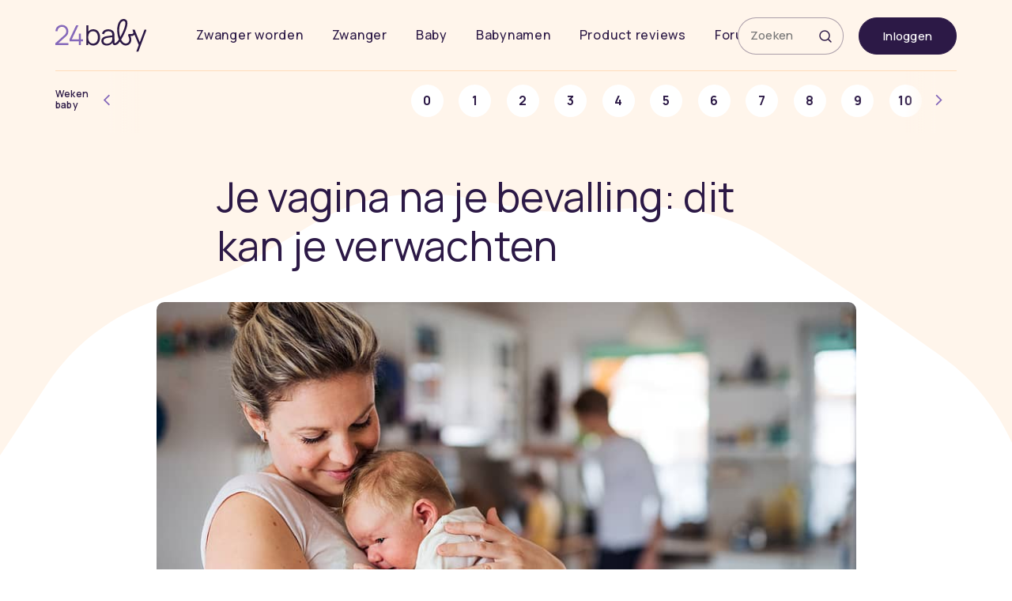

--- FILE ---
content_type: text/html; charset=UTF-8
request_url: https://www.24baby.nl/geboorte/herstel-na-bevalling/vagina-na-bevalling/
body_size: 19628
content:
<!doctype html>
<html lang="nl" class="">
<!-- Deze push is automatisch gedaan naar ontwikkel -->
<head>
    <meta charset="utf-8">
    <meta http-equiv="x-ua-compatible" content="ie=edge">
    <meta name="viewport" content="width=device-width, initial-scale=1, user-scalable=no">

    


    

      <meta name='robots' content='index, follow, max-image-preview:large, max-snippet:-1, max-video-preview:-1' />
	<style>img:is([sizes="auto" i], [sizes^="auto," i]) { contain-intrinsic-size: 3000px 1500px }</style>
	
	<!-- This site is optimized with the Yoast SEO Premium plugin v23.9 (Yoast SEO v23.9) - https://yoast.com/wordpress/plugins/seo/ -->
	<title>Je vagina na je bevalling: dit kan je verwachten &#8211; 24Baby.nl</title>
	<meta name="description" content="Je vagina heeft na je bevalling tijd nodig om te herstellen. Welke ongemakken kan je verwachten? En hoe help je het herstel?" />
	<link rel="canonical" href="https://www.24baby.nl/geboorte/herstel-na-bevalling/vagina-na-bevalling/" />
	<meta property="og:locale" content="nl_NL" />
	<meta property="og:type" content="article" />
	<meta property="og:title" content="Dit kan je verwachten van je vagina na je bevalling" />
	<meta property="og:description" content="Je vagina heeft na je bevalling tijd nodig om te herstellen. Welke ongemakken kan je verwachten? En hoe help je het herstel?" />
	<meta property="og:url" content="https://www.24baby.nl/geboorte/herstel-na-bevalling/vagina-na-bevalling/" />
	<meta property="og:site_name" content="24Baby.nl" />
	<meta property="article:publisher" content="https://www.facebook.com/24baby.nl" />
	<meta property="article:modified_time" content="2022-04-28T14:02:49+00:00" />
	<meta property="og:image" content="https://img.24baby.nl/2021/01/5c064454-moeder-heeft-last-van-herstel-vagina-na-bevalling.jpg" />
	<meta property="og:image:width" content="900" />
	<meta property="og:image:height" content="600" />
	<meta property="og:image:type" content="image/jpeg" />
	<meta name="twitter:card" content="summary_large_image" />
	<meta name="twitter:title" content="Je vagina na je bevalling: dit kan je verwachten" />
	<meta name="twitter:site" content="@24Baby" />
	<script type="application/ld+json" class="yoast-schema-graph">{"@context":"https://schema.org","@graph":[{"@type":"WebPage","@id":"https://www.24baby.nl/geboorte/herstel-na-bevalling/vagina-na-bevalling/","url":"https://www.24baby.nl/geboorte/herstel-na-bevalling/vagina-na-bevalling/","name":"Je vagina na je bevalling: dit kan je verwachten - 24Baby.nl","isPartOf":{"@id":"https://www.24baby.nl/#website"},"primaryImageOfPage":{"@id":"https://www.24baby.nl/geboorte/herstel-na-bevalling/vagina-na-bevalling/#primaryimage"},"image":{"@id":"https://www.24baby.nl/geboorte/herstel-na-bevalling/vagina-na-bevalling/#primaryimage"},"thumbnailUrl":"https://img2.24baby.nl/2021/01/5c064454-moeder-heeft-last-van-herstel-vagina-na-bevalling.jpg","datePublished":"2021-01-14T12:04:22+00:00","dateModified":"2022-04-28T14:02:49+00:00","description":"Je vagina heeft na je bevalling tijd nodig om te herstellen. Welke ongemakken kan je verwachten? En hoe help je het herstel?","breadcrumb":{"@id":"https://www.24baby.nl/geboorte/herstel-na-bevalling/vagina-na-bevalling/#breadcrumb"},"inLanguage":"nl-NL","potentialAction":[{"@type":"ReadAction","target":["https://www.24baby.nl/geboorte/herstel-na-bevalling/vagina-na-bevalling/"]}]},{"@type":"ImageObject","inLanguage":"nl-NL","@id":"https://www.24baby.nl/geboorte/herstel-na-bevalling/vagina-na-bevalling/#primaryimage","url":"https://img2.24baby.nl/2021/01/5c064454-moeder-heeft-last-van-herstel-vagina-na-bevalling.jpg","contentUrl":"https://img2.24baby.nl/2021/01/5c064454-moeder-heeft-last-van-herstel-vagina-na-bevalling.jpg","width":900,"height":600,"caption":"Moeder heeft last van herstel vagina na bevalling"},{"@type":"BreadcrumbList","@id":"https://www.24baby.nl/geboorte/herstel-na-bevalling/vagina-na-bevalling/#breadcrumb","itemListElement":[{"@type":"ListItem","position":1,"name":"Geboorte","item":"https://www.24baby.nl/geboorte/"},{"@type":"ListItem","position":2,"name":"Herstel na de bevalling","item":"https://www.24baby.nl/geboorte/herstel-na-bevalling/"},{"@type":"ListItem","position":3,"name":"Je vagina na je bevalling: dit kan je verwachten"}]},{"@type":"WebSite","@id":"https://www.24baby.nl/#website","url":"https://www.24baby.nl/","name":"24Baby.nl","description":"Alles over je zwangerschap, geboorte en baby","publisher":{"@id":"https://www.24baby.nl/#organization"},"potentialAction":[{"@type":"SearchAction","target":{"@type":"EntryPoint","urlTemplate":"https://www.24baby.nl/?s={search_term_string}"},"query-input":{"@type":"PropertyValueSpecification","valueRequired":true,"valueName":"search_term_string"}}],"inLanguage":"nl-NL"},{"@type":"Organization","@id":"https://www.24baby.nl/#organization","name":"24baby.nl","url":"https://www.24baby.nl/","logo":{"@type":"ImageObject","inLanguage":"nl-NL","@id":"https://www.24baby.nl/#/schema/logo/image/","url":"https://img2.24baby.nl/2022/11/24Baby-Logo.png","contentUrl":"https://img2.24baby.nl/2022/11/24Baby-Logo.png","width":259,"height":95,"caption":"24baby.nl"},"image":{"@id":"https://www.24baby.nl/#/schema/logo/image/"},"sameAs":["https://www.facebook.com/24baby.nl","https://x.com/24Baby"]}]}</script>
	<!-- / Yoast SEO Premium plugin. -->


<link rel='dns-prefetch' href='//fonts.googleapis.com' />
<link rel='stylesheet' id='wp-block-library-css' href='https://www.24baby.nl/wp-content/plugins/gutenberg/build/styles/block-library/style.css?ver=22.1.1' type='text/css' media='all' />
<style id='classic-theme-styles-inline-css' type='text/css'>
/*! This file is auto-generated */
.wp-block-button__link{color:#fff;background-color:#32373c;border-radius:9999px;box-shadow:none;text-decoration:none;padding:calc(.667em + 2px) calc(1.333em + 2px);font-size:1.125em}.wp-block-file__button{background:#32373c;color:#fff;text-decoration:none}
</style>
<style id='global-styles-inline-css' type='text/css'>
:root{--wp--preset--aspect-ratio--square: 1;--wp--preset--aspect-ratio--4-3: 4/3;--wp--preset--aspect-ratio--3-4: 3/4;--wp--preset--aspect-ratio--3-2: 3/2;--wp--preset--aspect-ratio--2-3: 2/3;--wp--preset--aspect-ratio--16-9: 16/9;--wp--preset--aspect-ratio--9-16: 9/16;--wp--preset--color--black: #000000;--wp--preset--color--cyan-bluish-gray: #abb8c3;--wp--preset--color--white: #ffffff;--wp--preset--color--pale-pink: #f78da7;--wp--preset--color--vivid-red: #cf2e2e;--wp--preset--color--luminous-vivid-orange: #ff6900;--wp--preset--color--luminous-vivid-amber: #fcb900;--wp--preset--color--light-green-cyan: #7bdcb5;--wp--preset--color--vivid-green-cyan: #00d084;--wp--preset--color--pale-cyan-blue: #8ed1fc;--wp--preset--color--vivid-cyan-blue: #0693e3;--wp--preset--color--vivid-purple: #9b51e0;--wp--preset--gradient--vivid-cyan-blue-to-vivid-purple: linear-gradient(135deg,rgb(6,147,227) 0%,rgb(155,81,224) 100%);--wp--preset--gradient--light-green-cyan-to-vivid-green-cyan: linear-gradient(135deg,rgb(122,220,180) 0%,rgb(0,208,130) 100%);--wp--preset--gradient--luminous-vivid-amber-to-luminous-vivid-orange: linear-gradient(135deg,rgb(252,185,0) 0%,rgb(255,105,0) 100%);--wp--preset--gradient--luminous-vivid-orange-to-vivid-red: linear-gradient(135deg,rgb(255,105,0) 0%,rgb(207,46,46) 100%);--wp--preset--gradient--very-light-gray-to-cyan-bluish-gray: linear-gradient(135deg,rgb(238,238,238) 0%,rgb(169,184,195) 100%);--wp--preset--gradient--cool-to-warm-spectrum: linear-gradient(135deg,rgb(74,234,220) 0%,rgb(151,120,209) 20%,rgb(207,42,186) 40%,rgb(238,44,130) 60%,rgb(251,105,98) 80%,rgb(254,248,76) 100%);--wp--preset--gradient--blush-light-purple: linear-gradient(135deg,rgb(255,206,236) 0%,rgb(152,150,240) 100%);--wp--preset--gradient--blush-bordeaux: linear-gradient(135deg,rgb(254,205,165) 0%,rgb(254,45,45) 50%,rgb(107,0,62) 100%);--wp--preset--gradient--luminous-dusk: linear-gradient(135deg,rgb(255,203,112) 0%,rgb(199,81,192) 50%,rgb(65,88,208) 100%);--wp--preset--gradient--pale-ocean: linear-gradient(135deg,rgb(255,245,203) 0%,rgb(182,227,212) 50%,rgb(51,167,181) 100%);--wp--preset--gradient--electric-grass: linear-gradient(135deg,rgb(202,248,128) 0%,rgb(113,206,126) 100%);--wp--preset--gradient--midnight: linear-gradient(135deg,rgb(2,3,129) 0%,rgb(40,116,252) 100%);--wp--preset--font-size--small: 13px;--wp--preset--font-size--medium: 20px;--wp--preset--font-size--large: 36px;--wp--preset--font-size--x-large: 42px;--wp--preset--spacing--20: 0.44rem;--wp--preset--spacing--30: 0.67rem;--wp--preset--spacing--40: 1rem;--wp--preset--spacing--50: 1.5rem;--wp--preset--spacing--60: 2.25rem;--wp--preset--spacing--70: 3.38rem;--wp--preset--spacing--80: 5.06rem;--wp--preset--shadow--natural: 6px 6px 9px rgba(0, 0, 0, 0.2);--wp--preset--shadow--deep: 12px 12px 50px rgba(0, 0, 0, 0.4);--wp--preset--shadow--sharp: 6px 6px 0px rgba(0, 0, 0, 0.2);--wp--preset--shadow--outlined: 6px 6px 0px -3px rgb(255, 255, 255), 6px 6px rgb(0, 0, 0);--wp--preset--shadow--crisp: 6px 6px 0px rgb(0, 0, 0);}:where(.is-layout-flex){gap: 0.5em;}:where(.is-layout-grid){gap: 0.5em;}body .is-layout-flex{display: flex;}.is-layout-flex{flex-wrap: wrap;align-items: center;}.is-layout-flex > :is(*, div){margin: 0;}body .is-layout-grid{display: grid;}.is-layout-grid > :is(*, div){margin: 0;}:where(.wp-block-columns.is-layout-flex){gap: 2em;}:where(.wp-block-columns.is-layout-grid){gap: 2em;}:where(.wp-block-post-template.is-layout-flex){gap: 1.25em;}:where(.wp-block-post-template.is-layout-grid){gap: 1.25em;}.has-black-color{color: var(--wp--preset--color--black) !important;}.has-cyan-bluish-gray-color{color: var(--wp--preset--color--cyan-bluish-gray) !important;}.has-white-color{color: var(--wp--preset--color--white) !important;}.has-pale-pink-color{color: var(--wp--preset--color--pale-pink) !important;}.has-vivid-red-color{color: var(--wp--preset--color--vivid-red) !important;}.has-luminous-vivid-orange-color{color: var(--wp--preset--color--luminous-vivid-orange) !important;}.has-luminous-vivid-amber-color{color: var(--wp--preset--color--luminous-vivid-amber) !important;}.has-light-green-cyan-color{color: var(--wp--preset--color--light-green-cyan) !important;}.has-vivid-green-cyan-color{color: var(--wp--preset--color--vivid-green-cyan) !important;}.has-pale-cyan-blue-color{color: var(--wp--preset--color--pale-cyan-blue) !important;}.has-vivid-cyan-blue-color{color: var(--wp--preset--color--vivid-cyan-blue) !important;}.has-vivid-purple-color{color: var(--wp--preset--color--vivid-purple) !important;}.has-black-background-color{background-color: var(--wp--preset--color--black) !important;}.has-cyan-bluish-gray-background-color{background-color: var(--wp--preset--color--cyan-bluish-gray) !important;}.has-white-background-color{background-color: var(--wp--preset--color--white) !important;}.has-pale-pink-background-color{background-color: var(--wp--preset--color--pale-pink) !important;}.has-vivid-red-background-color{background-color: var(--wp--preset--color--vivid-red) !important;}.has-luminous-vivid-orange-background-color{background-color: var(--wp--preset--color--luminous-vivid-orange) !important;}.has-luminous-vivid-amber-background-color{background-color: var(--wp--preset--color--luminous-vivid-amber) !important;}.has-light-green-cyan-background-color{background-color: var(--wp--preset--color--light-green-cyan) !important;}.has-vivid-green-cyan-background-color{background-color: var(--wp--preset--color--vivid-green-cyan) !important;}.has-pale-cyan-blue-background-color{background-color: var(--wp--preset--color--pale-cyan-blue) !important;}.has-vivid-cyan-blue-background-color{background-color: var(--wp--preset--color--vivid-cyan-blue) !important;}.has-vivid-purple-background-color{background-color: var(--wp--preset--color--vivid-purple) !important;}.has-black-border-color{border-color: var(--wp--preset--color--black) !important;}.has-cyan-bluish-gray-border-color{border-color: var(--wp--preset--color--cyan-bluish-gray) !important;}.has-white-border-color{border-color: var(--wp--preset--color--white) !important;}.has-pale-pink-border-color{border-color: var(--wp--preset--color--pale-pink) !important;}.has-vivid-red-border-color{border-color: var(--wp--preset--color--vivid-red) !important;}.has-luminous-vivid-orange-border-color{border-color: var(--wp--preset--color--luminous-vivid-orange) !important;}.has-luminous-vivid-amber-border-color{border-color: var(--wp--preset--color--luminous-vivid-amber) !important;}.has-light-green-cyan-border-color{border-color: var(--wp--preset--color--light-green-cyan) !important;}.has-vivid-green-cyan-border-color{border-color: var(--wp--preset--color--vivid-green-cyan) !important;}.has-pale-cyan-blue-border-color{border-color: var(--wp--preset--color--pale-cyan-blue) !important;}.has-vivid-cyan-blue-border-color{border-color: var(--wp--preset--color--vivid-cyan-blue) !important;}.has-vivid-purple-border-color{border-color: var(--wp--preset--color--vivid-purple) !important;}.has-vivid-cyan-blue-to-vivid-purple-gradient-background{background: var(--wp--preset--gradient--vivid-cyan-blue-to-vivid-purple) !important;}.has-light-green-cyan-to-vivid-green-cyan-gradient-background{background: var(--wp--preset--gradient--light-green-cyan-to-vivid-green-cyan) !important;}.has-luminous-vivid-amber-to-luminous-vivid-orange-gradient-background{background: var(--wp--preset--gradient--luminous-vivid-amber-to-luminous-vivid-orange) !important;}.has-luminous-vivid-orange-to-vivid-red-gradient-background{background: var(--wp--preset--gradient--luminous-vivid-orange-to-vivid-red) !important;}.has-very-light-gray-to-cyan-bluish-gray-gradient-background{background: var(--wp--preset--gradient--very-light-gray-to-cyan-bluish-gray) !important;}.has-cool-to-warm-spectrum-gradient-background{background: var(--wp--preset--gradient--cool-to-warm-spectrum) !important;}.has-blush-light-purple-gradient-background{background: var(--wp--preset--gradient--blush-light-purple) !important;}.has-blush-bordeaux-gradient-background{background: var(--wp--preset--gradient--blush-bordeaux) !important;}.has-luminous-dusk-gradient-background{background: var(--wp--preset--gradient--luminous-dusk) !important;}.has-pale-ocean-gradient-background{background: var(--wp--preset--gradient--pale-ocean) !important;}.has-electric-grass-gradient-background{background: var(--wp--preset--gradient--electric-grass) !important;}.has-midnight-gradient-background{background: var(--wp--preset--gradient--midnight) !important;}.has-small-font-size{font-size: var(--wp--preset--font-size--small) !important;}.has-medium-font-size{font-size: var(--wp--preset--font-size--medium) !important;}.has-large-font-size{font-size: var(--wp--preset--font-size--large) !important;}.has-x-large-font-size{font-size: var(--wp--preset--font-size--x-large) !important;}
:where(.wp-block-columns.is-layout-flex){gap: 2em;}:where(.wp-block-columns.is-layout-grid){gap: 2em;}
:root :where(.wp-block-pullquote){font-size: 1.5em;line-height: 1.6;}
:where(.wp-block-post-template.is-layout-flex){gap: 1.25em;}:where(.wp-block-post-template.is-layout-grid){gap: 1.25em;}
:where(.wp-block-term-template.is-layout-flex){gap: 1.25em;}:where(.wp-block-term-template.is-layout-grid){gap: 1.25em;}
</style>
<link rel='stylesheet' id='wpb-google-fonts-css' href='https://fonts.googleapis.com/css2?family=Manrope%3Awght%40400%3B500%3B600%3B700&#038;display=swap&#038;ver=6.8.3' type='text/css' media='all' />
<style id='24baby-inline-css-inline-css' type='text/css'>
.fix-onderstreping a{text-decoration:none !important;box-shadow:none !important;border:none !important;}.fix-onderstreping a *{text-decoration:underline !important;text-decoration-color:currentcolor !important;text-underline-offset:3px;text-decoration-thickness:1px;}.ronde-tabel table{border-collapse:separate !important;border-spacing:0;border-radius:15px;overflow:hidden;width:100%;}.ronde-tabel th,.ronde-tabel td{border-top:none;border-left:none;}.kt-blocks-accordion-icon-trigger{scale:.7;}.kt-blocks-accordion-header.kt-accordion-panel-active,.wp-block-kadence-pane:has( .kt-panel-is-expanding ) .kt-blocks-accordion-header,.wp-block-kadence-pane:has( .kt-panel-is-collapsing ) .kt-blocks-accordion-header{border-bottom-left-radius:0 !important;border-bottom-right-radius:0 !important;}.kt-accordion-panel .kt-accordion-panel-inner{border-top-right-radius:0 !important;border-top-left-radius:0 !important;}.favorieten-lijst li a{color:#6B5E7E;}.favorieten-lijst li a:visited{color:#6B5E7E;}.wp-block-kadence-pane{border-radius:10px;}.ronde-tabel table{overflow:hidden;width:auto;}
</style>
<style id='kadence-blocks-global-variables-inline-css' type='text/css'>
:root {--global-kb-font-size-sm:clamp(0.8rem, 0.73rem + 0.217vw, 0.9rem);--global-kb-font-size-md:clamp(1.1rem, 0.995rem + 0.326vw, 1.25rem);--global-kb-font-size-lg:clamp(1.75rem, 1.576rem + 0.543vw, 2rem);--global-kb-font-size-xl:clamp(2.25rem, 1.728rem + 1.63vw, 3rem);--global-kb-font-size-xxl:clamp(2.5rem, 1.456rem + 3.26vw, 4rem);--global-kb-font-size-xxxl:clamp(2.75rem, 0.489rem + 7.065vw, 6rem);}:root {--global-palette1: #3182CE;--global-palette2: #2B6CB0;--global-palette3: #1A202C;--global-palette4: #2D3748;--global-palette5: #4A5568;--global-palette6: #718096;--global-palette7: #EDF2F7;--global-palette8: #F7FAFC;--global-palette9: #ffffff;}
</style>
<link rel='stylesheet' id='sage/above-css' href='https://www.24baby.nl/wp-content/themes/24babynl/dist/styles/above.css?ver=4.0.6.198' type='text/css' media='all' />
<link rel="https://api.w.org/" href="https://www.24baby.nl/wp-json/" /><link rel="alternate" title="JSON" type="application/json" href="https://www.24baby.nl/wp-json/wp/v2/pages/125302" /><link rel="EditURI" type="application/rsd+xml" title="RSD" href="https://www.24baby.nl/xmlrpc.php?rsd" />
<meta name="generator" content="WordPress 6.8.3" />
<link rel='shortlink' href='https://www.24baby.nl/?p=125302' />
<link rel="alternate" title="oEmbed (JSON)" type="application/json+oembed" href="https://www.24baby.nl/wp-json/oembed/1.0/embed?url=https%3A%2F%2Fwww.24baby.nl%2Fgeboorte%2Fherstel-na-bevalling%2Fvagina-na-bevalling%2F" />
<link rel="alternate" title="oEmbed (XML)" type="text/xml+oembed" href="https://www.24baby.nl/wp-json/oembed/1.0/embed?url=https%3A%2F%2Fwww.24baby.nl%2Fgeboorte%2Fherstel-na-bevalling%2Fvagina-na-bevalling%2F&#038;format=xml" />
    <script>
        var siteurl = 'https://www.24baby.nl';
        var themeurl = 'https://www.24baby.nl/wp-content/themes/24babynl';
        var currenturl = 'https://www.24baby.nl/geboorte/herstel-na-bevalling/vagina-na-bevalling/';
    </script>
         <link rel="apple-touch-icon" href="https://www.24baby.nl/wp-content/themes/24babynl/dist/images/apple-touch-icon.png" />
     <link rel="apple-touch-icon" sizes="57x57" href="https://www.24baby.nl/wp-content/themes/24babynl/dist/images/apple-touch-icon-57x57.png" />
     <link rel="apple-touch-icon" sizes="72x72" href="https://www.24baby.nl/wp-content/themes/24babynl/dist/images/apple-touch-icon-72x72.png" />
     <link rel="apple-touch-icon" sizes="76x76" href="https://www.24baby.nl/wp-content/themes/24babynl/dist/images/apple-touch-icon-76x76.png" />
     <link rel="apple-touch-icon" sizes="114x114" href="https://www.24baby.nl/wp-content/themes/24babynl/dist/images/apple-touch-icon-114x114.png" />
     <link rel="apple-touch-icon" sizes="120x120" href="https://www.24baby.nl/wp-content/themes/24babynl/dist/images/apple-touch-icon-120x120.png" />
     <link rel="apple-touch-icon" sizes="144x144" href="https://www.24baby.nl/wp-content/themes/24babynl/dist/images/apple-touch-icon-144x144.png" />
     <link rel="apple-touch-icon" sizes="152x152" href="https://www.24baby.nl/wp-content/themes/24babynl/dist/images/apple-touch-icon-152x152.png" />
     <link rel="apple-touch-icon" sizes="180x180" href="https://www.24baby.nl/wp-content/themes/24babynl/dist/images/apple-touch-icon-180x180.png" />
<link rel="icon" href="https://img2.24baby.nl/2023/05/24baby-logo-192-1-77x77.png" sizes="32x32" />
<link rel="icon" href="https://img2.24baby.nl/2023/05/24baby-logo-192-1.png" sizes="192x192" />
<link rel="apple-touch-icon" href="https://img2.24baby.nl/2023/05/24baby-logo-192-1.png" />
<meta name="msapplication-TileImage" content="https://img2.24baby.nl/2023/05/24baby-logo-192-1.png" />
  <script>

    function loadCSS(href, before, media) {
      "use strict";
      var ss = window.document.createElement("link");
      var ref = before || window.document.getElementById("sage/above-css");
      ss.rel = "stylesheet";
      ss.href = href;
      ss.media = "only x";
      ref.insertAdjacentElement('afterend', ss);
      setTimeout(function () {
        ss.media = media || "all";
      });
      return ss;
    }

    loadCSS("https://www.24baby.nl/wp-content/themes/24babynl/dist/styles/below.css?v=4.0.6.198");

  </script>
  		<style type="text/css" id="wp-custom-css">
			.baby24-footer {
	max-width: 85px;
}		</style>
		    <script type="text/plain" data-cookiecategory="analytics">
    (function(i,s,o,g,r,a,m){i['GoogleAnalyticsObject']=r;i[r]=i[r]||function(){
            (i[r].q=i[r].q||[]).push(arguments)},i[r].l=1*new Date();a=s.createElement(o),
        m=s.getElementsByTagName(o)[0];a.async=1;a.src=g;m.parentNode.insertBefore(a,m)
    })(window,document,'script','https://www.google-analytics.com/analytics.js','ga');

    ga('create', 'UA-37245088-1', 'auto');
    ga('send', 'pageview');
</script>


<!-- Google Tag Manager -->
<script>(function(w,d,s,l,i){w[l]=w[l]||[];w[l].push({'gtm.start':
        new Date().getTime(),event:'gtm.js'});var f=d.getElementsByTagName(s)[0],
        j=d.createElement(s),dl=l!='dataLayer'?'&l='+l:'';j.async=true;j.src=
        'https://www.googletagmanager.com/gtm.js?id='+i+dl;f.parentNode.insertBefore(j,f);
    })(window,document,'script','dataLayer','GTM-NBL654N');</script>
<!-- End Google Tag Manager -->

          <script async
                src="https://pagead2.googlesyndication.com/pagead/js/adsbygoogle.js?client=ca-pub-4816782079100661"
                crossorigin="anonymous"></script>
        <script>
            window.dataLayer = window.dataLayer || [];

            function gtag() {
                dataLayer.push(arguments);
            }

            // Standaardinstellingen (cookies worden geweigerd tot toestemming is gegeven)
            gtag('consent', 'default', {
                'ad_storage': 'denied',
                'analytics_storage': 'granted',
                'personalization_storage': 'denied',
                'security_storage': 'granted'  // Security mag standaard actief blijven
            });

            const userCookieData = {"UserSettings":{"HeadCalendar":0,"NotificationShown":0,"CustomAdConsent":0}};

            // Init Analytics — pas actief als toestemming wordt gegeven door Funding Choices
            gtag('js', new Date());
            gtag('config', 'G-91CVQ0EXLN');
        </script>
		</head>
<body class="wp-singular page-template-default page page-id-125302 page-child parent-pageid-107396 wp-theme-24babynl domain-24baby vagina-na-bevalling">

<!-- Google Tag Manager (noscript) -->
<noscript>
    <iframe src="https://www.googletagmanager.com/ns.html?id=GTM-NBL654N"
            height="0" width="0" style="display:none;visibility:hidden"></iframe>
</noscript>
<!-- End Google Tag Manager (noscript) -->
<header class="banner">
    <div class="container">

        <a class="brand" title="24Baby.nl" href="https://www.24baby.nl/"><img
                    alt="24Baby.nl"
                    src="https://www.24baby.nl/wp-content/themes/24babynl/dist/images/24b-logo.svg"
                    srcset="https://www.24baby.nl/wp-content/themes/24babynl/dist/images/24b-logo.svg"></a>

        <nav class="nav-primary">

			
            <button type="button" class="navbar-toggle collapsed" data-toggle="collapse"
                    data-target="#baby24_main_navbar">
                <span class="sr-only">Toggle navigatie</span>
                <span class="icon-bar"></span>
                <span class="icon-bar"></span>
                <span class="icon-bar"></span>
                <span class="icon icon-svg icon-close"></span>
            </button>

            <div id="baby24_main_navbar" class="collapse navbar-collapse">

                <div class="nav-primary-header d-flex d-lg-none justify-content-between">

                    <div class="container p-relative px-0 w-100">
                        <a class="brand" title="24Baby.nl"
                           href="https://www.24baby.nl/"><img
                                    alt="24Baby.nl"
                                    src="https://www.24baby.nl/wp-content/themes/24babynl/dist/images/24b-logo-white.svg"
                                    srcset="https://www.24baby.nl/wp-content/themes/24babynl/dist/images/24b-logo-white.svg"></a>
                        <nav class="nav-secundary">
                            <ul>
                                <li><a id="search-toggle" class="search-toggle" href="#"><i
                                                class="icon icon-svg icon-search"></i></a></li>
								                                    <li class="hidden-md hidden-lg">
                                        <a href="https://community.24baby.nl/inloggen" id="loginButtonMobile"
                                           class="btn-login-mobile" href="#">
                                            <i class="icon icon-svg icon-user"></i>
                                        </a>
                                    </li>
								                            </ul>
                        </nav>
                    </div>

                </div>

				<ul id="menu-header" class="nav navbar-nav"><li itemscope itemtype="https://www.schema.org/SiteNavigationElement" id="menu-item-66157" class="menu-item menu-item-type-post_type menu-item-object-page menu-item-has-children menu-item-66157 dropdown"><a href="https://www.24baby.nl/zwanger-worden/">Zwanger worden<span class="navbar-menu-caret icon-after"></span> </a>
<ul role="menu" class=" baby24-dropdown-menu" >
	<li itemscope itemtype="https://www.schema.org/SiteNavigationElement" id="menu-item-66414" class="menu-item menu-item-type-post_type menu-item-object-page menu-item-66414"><a href="https://www.24baby.nl/zwanger-worden/hoe-zwanger-worden/vruchtbare-dagen-ovulatie-berekenen/">Vruchtbare dagen berekenen<span class="navbar-menu-caret icon-after"></span></a></li>
	<li itemscope itemtype="https://www.schema.org/SiteNavigationElement" id="menu-item-66412" class="menu-item menu-item-type-post_type menu-item-object-page menu-item-66412"><a href="https://www.24baby.nl/zwanger-worden/hoe-zwanger-worden/zwanger-worden-tips/">Tips om zwanger te worden<span class="navbar-menu-caret icon-after"></span></a></li>
	<li itemscope itemtype="https://www.schema.org/SiteNavigationElement" id="menu-item-66893" class="menu-item menu-item-type-post_type menu-item-object-page menu-item-66893"><a href="https://www.24baby.nl/zwanger-worden/kinderwens-en-voorbereidingen/">Kinderwens &#038; voorbereidingen<span class="navbar-menu-caret icon-after"></span></a></li>
	<li itemscope itemtype="https://www.schema.org/SiteNavigationElement" id="menu-item-93591" class="menu-item menu-item-type-custom menu-item-object-custom menu-item-93591"><a href="https://www.24baby.nl/zwanger/ben-ik-zwanger/zwangerschapstest/">Zwangerschapstest<span class="navbar-menu-caret icon-after"></span></a></li>
<li class="icon-open nav-dropdown-close d-inline-block d-md-none"><span>Sluiten</span></li></ul>
</li>
<li itemscope itemtype="https://www.schema.org/SiteNavigationElement" id="menu-item-66158" class="menu-item menu-item-type-post_type menu-item-object-page menu-item-has-children menu-item-66158 dropdown"><a href="https://www.24baby.nl/zwanger/">Zwanger<span class="navbar-menu-caret icon-after"></span> </a>
<ul role="menu" class=" baby24-dropdown-menu" >
	<li itemscope itemtype="https://www.schema.org/SiteNavigationElement" id="menu-item-113070" class="menu-item menu-item-type-custom menu-item-object-custom menu-item-113070"><a href="https://www.24baby.nl/zwangerschapskalender/">Zwangerschapskalender<span class="navbar-menu-caret icon-after"></span></a></li>
	<li itemscope itemtype="https://www.schema.org/SiteNavigationElement" id="menu-item-66860" class="menu-item menu-item-type-custom menu-item-object-custom menu-item-66860"><a href="/zwanger/ben-ik-zwanger/uitgerekende-datum-berekenen/">Uitgerekende datum berekenen<span class="navbar-menu-caret icon-after"></span></a></li>
	<li itemscope itemtype="https://www.schema.org/SiteNavigationElement" id="menu-item-66871" class="menu-item menu-item-type-post_type menu-item-object-page menu-item-66871"><a href="https://www.24baby.nl/zwanger/babyuitzet/baby-uitzetlijst/">Baby uitzetlijst<span class="navbar-menu-caret icon-after"></span></a></li>
	<li itemscope itemtype="https://www.schema.org/SiteNavigationElement" id="menu-item-66861" class="menu-item menu-item-type-post_type menu-item-object-page menu-item-66861"><a href="https://www.24baby.nl/zwanger/ben-ik-zwanger/zwangerschapssymptomen/">De eerste symptomen<span class="navbar-menu-caret icon-after"></span></a></li>
	<li itemscope itemtype="https://www.schema.org/SiteNavigationElement" id="menu-item-70454" class="menu-item menu-item-type-custom menu-item-object-custom menu-item-70454"><a href="/zwanger/wat-regelen/gratis-baby-doos/">Gratis babydozen<span class="navbar-menu-caret icon-after"></span></a></li>
	<li itemscope itemtype="https://www.schema.org/SiteNavigationElement" id="menu-item-120031" class="menu-item menu-item-type-custom menu-item-object-custom menu-item-120031"><a href="https://www.24baby.nl/geboorte/">Geboorte<span class="navbar-menu-caret icon-after"></span></a></li>
	<li itemscope itemtype="https://www.schema.org/SiteNavigationElement" id="menu-item-103667" class="menu-item menu-item-type-custom menu-item-object-custom menu-item-103667"><a href="https://www.24baby.nl/vaderschapskalender/">Vaderschapskalender<span class="navbar-menu-caret icon-after"></span></a></li>
<li class="icon-open nav-dropdown-close d-inline-block d-md-none"><span>Sluiten</span></li></ul>
</li>
<li itemscope itemtype="https://www.schema.org/SiteNavigationElement" id="menu-item-80366" class="menu-item menu-item-type-custom menu-item-object-custom hidden-md hidden-lg menu-item-80366"><a href="https://www.24baby.nl/zwangerschapskalender/">Zwangerschapskalender<span class="navbar-menu-caret icon-after"></span></a></li>
<li itemscope itemtype="https://www.schema.org/SiteNavigationElement" id="menu-item-66159" class="menu-item menu-item-type-post_type menu-item-object-page current-page-ancestor menu-item-has-children hidden-md hidden-lg menu-item-66159 dropdown"><a href="https://www.24baby.nl/geboorte/">Geboorte<span class="navbar-menu-caret icon-after"></span> </a>
<ul role="menu" class=" baby24-dropdown-menu" >
	<li itemscope itemtype="https://www.schema.org/SiteNavigationElement" id="menu-item-66874" class="menu-item menu-item-type-post_type menu-item-object-page hidden-md hidden-lg menu-item-66874"><a href="https://www.24baby.nl/geboorte/bevallingsverhalen/">Bevallingsverhalen<span class="navbar-menu-caret icon-after"></span></a></li>
	<li itemscope itemtype="https://www.schema.org/SiteNavigationElement" id="menu-item-151210" class="menu-item menu-item-type-post_type menu-item-object-page menu-item-151210"><a href="https://www.24baby.nl/geboorte/de-bevalling/">Alles over de bevalling<span class="navbar-menu-caret icon-after"></span></a></li>
	<li itemscope itemtype="https://www.schema.org/SiteNavigationElement" id="menu-item-66879" class="menu-item menu-item-type-post_type menu-item-object-page hidden-md hidden-lg menu-item-66879"><a href="https://www.24baby.nl/geboorte/de-bevalling/weeen/">Verschillende soorten weeën<span class="navbar-menu-caret icon-after"></span></a></li>
	<li itemscope itemtype="https://www.schema.org/SiteNavigationElement" id="menu-item-156778" class="menu-item menu-item-type-custom menu-item-object-custom menu-item-156778"><a href="https://www.24baby.nl/geboorte/geboortekaartjes/inspiratie/">Geboortekaartjes top 5<span class="navbar-menu-caret icon-after"></span></a></li>
<li class="icon-open nav-dropdown-close d-inline-block d-md-none"><span>Sluiten</span></li></ul>
</li>
<li itemscope itemtype="https://www.schema.org/SiteNavigationElement" id="menu-item-66160" class="menu-item menu-item-type-post_type menu-item-object-page menu-item-has-children menu-item-66160 dropdown"><a href="https://www.24baby.nl/baby/">Baby<span class="navbar-menu-caret icon-after"></span> </a>
<ul role="menu" class=" baby24-dropdown-menu" >
	<li itemscope itemtype="https://www.schema.org/SiteNavigationElement" id="menu-item-113071" class="menu-item menu-item-type-custom menu-item-object-custom menu-item-113071"><a href="https://www.24baby.nl/baby-kalender/">Babykalender<span class="navbar-menu-caret icon-after"></span></a></li>
	<li itemscope itemtype="https://www.schema.org/SiteNavigationElement" id="menu-item-66887" class="menu-item menu-item-type-post_type menu-item-object-page menu-item-66887"><a href="https://www.24baby.nl/baby/babykleding/babymaten/">Babymaten<span class="navbar-menu-caret icon-after"></span></a></li>
	<li itemscope itemtype="https://www.schema.org/SiteNavigationElement" id="menu-item-66886" class="menu-item menu-item-type-post_type menu-item-object-page menu-item-66886"><a href="https://www.24baby.nl/baby/slapen/doorslapen/">Wanneer doorslapen?<span class="navbar-menu-caret icon-after"></span></a></li>
	<li itemscope itemtype="https://www.schema.org/SiteNavigationElement" id="menu-item-66884" class="menu-item menu-item-type-post_type menu-item-object-page menu-item-66884"><a href="https://www.24baby.nl/baby/borstvoeding/">Borstvoeding<span class="navbar-menu-caret icon-after"></span></a></li>
<li class="icon-open nav-dropdown-close d-inline-block d-md-none"><span>Sluiten</span></li></ul>
</li>
<li itemscope itemtype="https://www.schema.org/SiteNavigationElement" id="menu-item-80367" class="menu-item menu-item-type-custom menu-item-object-custom hidden-md hidden-lg menu-item-80367"><a href="https://www.24baby.nl/baby-kalender/">Babykalender<span class="navbar-menu-caret icon-after"></span></a></li>
<li itemscope itemtype="https://www.schema.org/SiteNavigationElement" id="menu-item-89715" class="menu-item menu-item-type-custom menu-item-object-custom menu-item-has-children menu-item-89715 dropdown"><a href="https://www.24baby.nl/babynamen/">Babynamen<span class="navbar-menu-caret icon-after"></span> </a>
<ul role="menu" class=" baby24-dropdown-menu" >
	<li itemscope itemtype="https://www.schema.org/SiteNavigationElement" id="menu-item-98318" class="menu-item menu-item-type-custom menu-item-object-custom menu-item-98318"><a href="https://www.24baby.nl/babynamen/meisjesnamen/">Meisjesnamen<span class="navbar-menu-caret icon-after"></span></a></li>
	<li itemscope itemtype="https://www.schema.org/SiteNavigationElement" id="menu-item-98319" class="menu-item menu-item-type-custom menu-item-object-custom menu-item-98319"><a href="https://www.24baby.nl/babynamen/jongensnamen/">Jongensnamen<span class="navbar-menu-caret icon-after"></span></a></li>
	<li itemscope itemtype="https://www.schema.org/SiteNavigationElement" id="menu-item-153061" class="menu-item menu-item-type-custom menu-item-object-custom menu-item-153061"><a href="https://www.24baby.nl/zwanger/babynamen/">Babynamen lijsten<span class="navbar-menu-caret icon-after"></span></a></li>
<li class="icon-open nav-dropdown-close d-inline-block d-md-none"><span>Sluiten</span></li></ul>
</li>
<li itemscope itemtype="https://www.schema.org/SiteNavigationElement" id="menu-item-166251" class="menu-item menu-item-type-post_type menu-item-object-page menu-item-has-children menu-item-166251 dropdown"><a href="https://www.24baby.nl/product-reviews/">Product reviews<span class="navbar-menu-caret icon-after"></span> </a>
<ul role="menu" class=" baby24-dropdown-menu" >
	<li itemscope itemtype="https://www.schema.org/SiteNavigationElement" id="menu-item-166255" class="menu-item menu-item-type-post_type menu-item-object-page menu-item-166255"><a href="https://www.24baby.nl/product-reviews/beste-kinderwagen/">De beste kinderwagens van 2026<span class="navbar-menu-caret icon-after"></span></a></li>
	<li itemscope itemtype="https://www.schema.org/SiteNavigationElement" id="menu-item-166259" class="menu-item menu-item-type-post_type menu-item-object-page menu-item-166259"><a href="https://www.24baby.nl/product-reviews/autostoeltje/">Autostoeltjes voor elke leeftijd<span class="navbar-menu-caret icon-after"></span></a></li>
	<li itemscope itemtype="https://www.schema.org/SiteNavigationElement" id="menu-item-166260" class="menu-item menu-item-type-post_type menu-item-object-page menu-item-166260"><a href="https://www.24baby.nl/product-reviews/babyfoon/">Babyfoons<span class="navbar-menu-caret icon-after"></span></a></li>
<li class="icon-open nav-dropdown-close d-inline-block d-md-none"><span>Sluiten</span></li></ul>
</li>
<li itemscope itemtype="https://www.schema.org/SiteNavigationElement" id="menu-item-103187" class="menu-item menu-item-type-custom menu-item-object-custom menu-item-has-children menu-item-103187 dropdown"><a href="https://community.24baby.nl/forum">Forum<span class="navbar-menu-caret icon-after"></span> </a>
<ul role="menu" class=" baby24-dropdown-menu" >
	<li itemscope itemtype="https://www.schema.org/SiteNavigationElement" id="menu-item-103815" class="menu-item menu-item-type-custom menu-item-object-custom menu-item-103815"><a href="https://community.24baby.nl/groepen?tab=birthclubs">Geboorteclubs<span class="navbar-menu-caret icon-after"></span></a></li>
	<li itemscope itemtype="https://www.schema.org/SiteNavigationElement" id="menu-item-103186" class="menu-item menu-item-type-custom menu-item-object-custom menu-item-103186"><a href="https://community.24baby.nl">Community<span class="navbar-menu-caret icon-after"></span></a></li>
<li class="icon-open nav-dropdown-close d-inline-block d-md-none"><span>Sluiten</span></li></ul>
</li>
<li itemscope itemtype="https://www.schema.org/SiteNavigationElement" id="menu-item-160024" class="menu-item menu-item-type-custom menu-item-object-custom menu-item-160024"><a href="https://www.24baby.nl/peuter/">Peuter<span class="navbar-menu-caret icon-after"></span></a></li>
<li itemscope itemtype="https://www.schema.org/SiteNavigationElement" id="menu-item-101022" class="menu-item menu-item-type-post_type menu-item-object-page hidden-md hidden-lg menu-item-101022"><a href="https://www.24baby.nl/peuterkalender/">Peuterkalender<span class="navbar-menu-caret icon-after"></span></a></li>
</ul>
				

								                    <div class="d-lg-none px-15">
						                            <p class="label color-lilac mb-15">Snel naar</p>
						
                        <ul class="nav-quicklinks">
							                                <li><a href="https://www.24baby.nl/zwangerschapskalender/">Zwangerschapskalender</a></li>
							                                <li><a href="https://www.24baby.nl/baby-kalender/">Babykalender</a></li>
							                                <li><a href="https://www.24baby.nl/babynamen/">Babynamen</a></li>
							                                <li><a href="https://www.24baby.nl/product-reviews/">Product reviews</a></li>
							                        </ul>
                    </div>
				
                <a class="btn btn-default btn-xl hidden-md hidden-lg"
                   href="https://www.24baby.nl/links/24baby-zwangerschaps-app/">Download de app via de appstore</a>

				                    <a class="hidden-md hidden-lg mt-15 color-white text-center"
                       href="https://community.24baby.nl/inloggen">Inloggen</a>
				            </div>

        </nav>

        <nav class="nav-secundary my-auto mr-0 ml-auto">
            <ul>
                <li>
                    <div class="search-outer-container">
                        <div class="search-container">
                            <form class="mw-100 w-100 search-inner-container zoeken" minlength="2" role="search" method="get" action="https://www.24baby.nl/">
    <div class="mw-100 w-100 search-group align-items-center">
        <label for="i5" class="sr-only control-label">Zoeken</label>
        <input type="search" class="search-field" id="i5" name="s" placeholder="Zoeken" value="">
        <div class="btn-search-clear"></div>
        <input type="submit" class="btn-search" name="submit" value="">
    </div>
</form>
                        </div>
                    </div>
                </li>
				                    <li class="hidden-md hidden-lg">
                        <a id="loginButtonMobile" class="btn-login-mobile" href="#">
                            <i class="icon icon-svg icon-user"></i>
                        </a>
                    </li>
                    <li class="hidden-xs hidden-sm">
                        <a href="https://community.24baby.nl/inloggen" id="loginButtonDesktop"
                           class="btn btn-login">Inloggen</a>
                    </li>
				            </ul>
        </nav>
    </div>
</header>


  <div class="banner-secundary">
    <div class="container">
      <div class="row">

        
          <div class="col-lg-12 col-md-12 banner-secundary-col baby-calendar">
          <a href="https://www.24baby.nl/baby-kalender/" class="banner-secundary-header float-left">
            <span class="display-block">Weken</span>
            <span class="display-block">baby</span>
          </a>

            <nav class="banner-secundary-section desktop-calendar-pregnant">
              <div id="babyCalendar" class="calendar swiper-container"  style="opacity:0;" data-ride="calendar" data-current="1">
                <!-- Wrapper for slides -->
                <div class="calendar-inner swiper-wrapper" style="overflow:initial;">
                  <div class="item firstbaby swiper-slide " data-weeknumber="0">
                    <a href="https://www.24baby.nl/baby-kalender/baby-0-weken-oud/">
                      <span class="cal-number">0</span>
                    </a>
                  </div>
                  <div class="item firstbaby swiper-slide " data-weeknumber="1">
                    <a href="https://www.24baby.nl/baby-kalender/baby-1-week-oud/">
                      <span class="cal-number">1</span>
                    </a>
                  </div>
                                      <div class="item swiper-slide " data-weeknumber="2">
                      <a href="https://www.24baby.nl/baby-kalender/baby-2-weken-oud/">
                        <span class="cal-number">2</span>
                      </a>
                    </div>
                                      <div class="item swiper-slide " data-weeknumber="3">
                      <a href="https://www.24baby.nl/baby-kalender/baby-3-weken-oud/">
                        <span class="cal-number">3</span>
                      </a>
                    </div>
                                      <div class="item swiper-slide " data-weeknumber="4">
                      <a href="https://www.24baby.nl/baby-kalender/baby-4-weken-oud/">
                        <span class="cal-number">4</span>
                      </a>
                    </div>
                                      <div class="item swiper-slide " data-weeknumber="5">
                      <a href="https://www.24baby.nl/baby-kalender/baby-5-weken-oud/">
                        <span class="cal-number">5</span>
                      </a>
                    </div>
                                      <div class="item swiper-slide " data-weeknumber="6">
                      <a href="https://www.24baby.nl/baby-kalender/baby-6-weken-oud/">
                        <span class="cal-number">6</span>
                      </a>
                    </div>
                                      <div class="item swiper-slide " data-weeknumber="7">
                      <a href="https://www.24baby.nl/baby-kalender/baby-7-weken-oud/">
                        <span class="cal-number">7</span>
                      </a>
                    </div>
                                      <div class="item swiper-slide " data-weeknumber="8">
                      <a href="https://www.24baby.nl/baby-kalender/baby-8-weken-oud/">
                        <span class="cal-number">8</span>
                      </a>
                    </div>
                                      <div class="item swiper-slide " data-weeknumber="9">
                      <a href="https://www.24baby.nl/baby-kalender/baby-9-weken-oud/">
                        <span class="cal-number">9</span>
                      </a>
                    </div>
                                      <div class="item swiper-slide " data-weeknumber="10">
                      <a href="https://www.24baby.nl/baby-kalender/baby-10-weken-oud/">
                        <span class="cal-number">10</span>
                      </a>
                    </div>
                                      <div class="item swiper-slide " data-weeknumber="11">
                      <a href="https://www.24baby.nl/baby-kalender/baby-11-weken-oud/">
                        <span class="cal-number">11</span>
                      </a>
                    </div>
                                      <div class="item swiper-slide " data-weeknumber="12">
                      <a href="https://www.24baby.nl/baby-kalender/baby-12-weken-oud/">
                        <span class="cal-number">12</span>
                      </a>
                    </div>
                                      <div class="item swiper-slide " data-weeknumber="13">
                      <a href="https://www.24baby.nl/baby-kalender/baby-13-weken-oud/">
                        <span class="cal-number">13</span>
                      </a>
                    </div>
                                      <div class="item swiper-slide " data-weeknumber="14">
                      <a href="https://www.24baby.nl/baby-kalender/baby-14-weken-oud/">
                        <span class="cal-number">14</span>
                      </a>
                    </div>
                                      <div class="item swiper-slide " data-weeknumber="15">
                      <a href="https://www.24baby.nl/baby-kalender/baby-15-weken-oud/">
                        <span class="cal-number">15</span>
                      </a>
                    </div>
                                      <div class="item swiper-slide " data-weeknumber="16">
                      <a href="https://www.24baby.nl/baby-kalender/baby-16-weken-oud/">
                        <span class="cal-number">16</span>
                      </a>
                    </div>
                                      <div class="item swiper-slide " data-weeknumber="17">
                      <a href="https://www.24baby.nl/baby-kalender/baby-17-weken-oud/">
                        <span class="cal-number">17</span>
                      </a>
                    </div>
                                      <div class="item swiper-slide " data-weeknumber="18">
                      <a href="https://www.24baby.nl/baby-kalender/baby-18-weken-oud/">
                        <span class="cal-number">18</span>
                      </a>
                    </div>
                                      <div class="item swiper-slide " data-weeknumber="19">
                      <a href="https://www.24baby.nl/baby-kalender/baby-19-weken-oud/">
                        <span class="cal-number">19</span>
                      </a>
                    </div>
                                      <div class="item swiper-slide " data-weeknumber="20">
                      <a href="https://www.24baby.nl/baby-kalender/baby-20-weken-oud/">
                        <span class="cal-number">20</span>
                      </a>
                    </div>
                                      <div class="item swiper-slide " data-weeknumber="21">
                      <a href="https://www.24baby.nl/baby-kalender/baby-21-weken-oud/">
                        <span class="cal-number">21</span>
                      </a>
                    </div>
                                      <div class="item swiper-slide " data-weeknumber="22">
                      <a href="https://www.24baby.nl/baby-kalender/baby-22-weken-oud/">
                        <span class="cal-number">22</span>
                      </a>
                    </div>
                                      <div class="item swiper-slide " data-weeknumber="23">
                      <a href="https://www.24baby.nl/baby-kalender/baby-23-weken-oud/">
                        <span class="cal-number">23</span>
                      </a>
                    </div>
                                      <div class="item swiper-slide " data-weeknumber="24">
                      <a href="https://www.24baby.nl/baby-kalender/baby-24-weken-oud/">
                        <span class="cal-number">24</span>
                      </a>
                    </div>
                                      <div class="item swiper-slide " data-weeknumber="25">
                      <a href="https://www.24baby.nl/baby-kalender/baby-25-weken-oud/">
                        <span class="cal-number">25</span>
                      </a>
                    </div>
                                      <div class="item swiper-slide " data-weeknumber="26">
                      <a href="https://www.24baby.nl/baby-kalender/baby-26-weken-oud/">
                        <span class="cal-number">26</span>
                      </a>
                    </div>
                  
                </div>

                <!-- Left and right controls -->
                <span class="left calendar-control" data-slide="prev">
                            <span class="icon icon-prev"></span>
                            <span class="sr-only">Vorige</span>
                        </span>
                <span class="right calendar-control" data-slide="next">
                            <span class="icon icon-next"></span>
                            <span class="sr-only">Volgende</span>
                        </span>
              </div>
            </nav>
          </div>

              </div>
    </div>
  </div>


<div class="banner-secondary-spacer"></div>

<div class="wrap " role="document">
    <div class="content row">

      
        <main class="main">
              <div class="container">
    <div class="row">
        <div class="col-lg-10 col-lg-offset-1 col-sm-12">

            <article class="post-125302 page type-page status-publish has-post-thumbnail hentry">

                <div class="sections-container">
                    

<div class="row">
  <div class="col-md-offset-1 col-md-10 col-xs-12">
    
    
    <header
      class="page-header   with-featured ">
      <h1>Je vagina na je bevalling: dit kan je verwachten</h1>

      

        <span class="article-posted">

                  </span>

          </header>
  </div>
</div>



  <figure class=""><picture class=""><source data-srcset="https://img2.24baby.nl/2021/01/5c064454-moeder-heeft-last-van-herstel-vagina-na-bevalling.jpg" media="(min-width: 1200px)"><source data-srcset="https://img2.24baby.nl/2021/01/5c064454-moeder-heeft-last-van-herstel-vagina-na-bevalling.jpg"  media="(min-width: 991px)"><source data-srcset="https://img2.24baby.nl/2021/01/5c064454-moeder-heeft-last-van-herstel-vagina-na-bevalling.jpg"  media="(min-width: 768px)"><source data-srcset="https://img2.24baby.nl/2021/01/5c064454-moeder-heeft-last-van-herstel-vagina-na-bevalling-768x512.jpg" media="(min-width: 0)"><img 
      class="main-image lazy"
      src="[data-uri]" data-src="https://img2.24baby.nl/2021/01/5c064454-moeder-heeft-last-van-herstel-vagina-na-bevalling.jpg"
      alt="Moeder heeft last van herstel vagina na bevalling"></picture></figure>


                    <div class="row mt-lg-50 mb-15 row-breadcrumb"><p id="breadcrumbs" class="breadcrumbs col-md-offset-1 col-md-10 col-xs-12"><span><span><a href="https://www.24baby.nl/geboorte/">Geboorte</a></span>  <span><a href="https://www.24baby.nl/geboorte/herstel-na-bevalling/">Herstel na de bevalling</a></span></span></p></div>
                     <div class="sectie sectie-tekstveld section-intro "><div class="row"><div class=" col-md-offset-1 col-md-10 col-xs-12"><p>Na je bevalling heeft je lichaam tijd nodig om te herstellen. Vooral je vagina heeft het flink te verduren gehad. Welke ongemakken kan je verwachten? En hoe kan je het herstel van je vagina na je bevalling een handje helpen?</p></div></div></div> <div class="sectie sectie-tekstveld "><div class="row"> <div class="col-md-offset-1 col-md-10 col-xs-12 tekst-container"> <h2>Je vagina na je bevalling</h2><p>Tijdens je <a href="https://www.24baby.nl/geboorte/de-bevalling/">bevalling</a> levert je lichaam een ongelofelijke prestatie. Je baby baant zich een weg door het geboortekanaal. Om hiervoor ruimte te maken, rekken de spieren en huid van je <a href="https://www.24baby.nl/zwanger/gezondheid/bekkenbodem/">bekkenbodem</a> stukje bij beetje op. Het hoofdje van je baby zorgt voor een flinke druk op je vagina en het gebied daaromheen. </p><p>Na voor je gevoel misschien eindeloos <a href="https://www.24baby.nl/geboorte/fases-bevalling/uitdrijvingsfase-bevalling/">gepuft en geperst</a> te hebben, is je kindje daar eindelijk. Wanneer hij veilig in je armen ligt, kan het herstel van je vagina beginnen. Hoe lang dit duurt, verschilt per vrouw en per bevalling. De ergste klachten zouden na ongeveer zes weken over moeten zijn. Welke veranderingen rondom je vagina na je bevalling kan je precies verwachten?</p> </div></div></div><div class="sectie sectie-tekstveld "><div class="row"> <div class="col-md-offset-1 col-md-10 col-xs-12 tekst-container"> <h2>1. Opgezwollen vagina na je bevalling</h2><p>Bevallen is een behoorlijke aanslag op je vagina en kan voor scheurtjes en wondjes in je schaamlippen zorgen. Om maar niet te zwijgen over de enorme druk die erop komt te staan en je vagina behoorlijk beurs maakt. Na de geboorte van je kindje kunnen je schaamlippen dan ook flink opgezwollen zijn en naar voren uitsteken. </p><p>Maak je geen zorgen: je vagina blijft niet altijd zo gezwollen. Na een week zal je waarschijnlijk al merken dat dit minder wordt. Zo&#8217;n vier tot zes weken na de bevalling is de kans groot dat je schaamlippen hun grootte van voor de bevalling terug hebben. Is dit niet het geval? Vraag je <a href="https://www.24baby.nl/zwanger/wat-regelen/verloskundige/">verloskundige</a> of huisarts dan om er even naar te kijken.</p><h2>2. Pijnlijke vagina</h2><p>De eerste weken na je bevalling kan je vagina behoorlijk pijn doen. Hoeveel last je hebt van een pijnlijke vagina, is per vrouw verschillend. Ben je <a href="https://www.24baby.nl/geboorte/de-bevalling/uitscheuren/">uitgescheurd</a> of <a href="https://www.24baby.nl/geboorte/de-bevalling/episiotomie/">ingeknipt</a> en ben je gehecht? Dan heb je waarschijnlijk meer last dan wanneer je dit niet hebt. Je kan dan meer en langer last hebben van een beurs gevoel.</p><p>Ongeveer zes weken na de bevalling hoort de pijn weg te zijn. De wondjes zijn als het goed is genezen. Heb je <a href="https://www.24baby.nl/geboorte/herstel-na-bevalling/hechtingen-na-bevalling/">hechtingen</a>? Meestal worden oplosbare hechtingen gebruikt. Deze zijn nu opgelost. </p><h2>3. Vaginale afscheiding na bevalling</h2><p>Tot zes weken na je bevalling verlies je <a href="https://www.24baby.nl/geboorte/herstel-na-bevalling/bloedverlies-na-de-bevalling/">lochia</a>. Dit bloedverlies ontstaat door de wond die de <a href="https://www.24baby.nl/zwanger/zwangerschap-zo-werkt-het/placenta-moederkoek/">placenta</a> achterlaat in je <a href="https://www.24baby.nl/zwanger/zwangerschap-zo-werkt-het/baarmoeder/">baarmoeder</a>. De eerste dagen na de bevalling is lochia rood van kleur en kunnen er kleine stolsels (klonten) bij zitten. Daarna wordt de afscheiding wateriger en meer roodbruin van kleur. </p><p>Na ongeveer tien dagen wordt de afscheiding na de bevalling dikker en krijgt deze vaak een roze, gele of witte kleur. Het bloedverlies gaat dan over in het verlies van wondvocht. Dit kan nog ongeveer een maand zo blijven.</p><h2>4. Andere kleur vagina na bevalling</h2><p>Ook de kleur van je vagina is na je bevalling anders dan ervoor. Meestal is je vagina een stuk donkerder, paarsrood van kleur. Maak je daar geen zorgen om, dit is normaal. De oorzaak hiervan is de hoge druk die op je vagina heeft gestaan en de grotere hoeveelheid bloed die naar je schaamlippen stroomt. Vaak krijgen ze na een tijdje hun oude kleur weer terug. Is dit niet zo? Dan is dat ook niet vreemd.</p><h2>5. Droge vagina na bevalling</h2><p>Na je bevalling kan je vagina droger zijn. Dit komt door de daling van <a href="https://www.24baby.nl/zwanger/zwangerschap-zo-werkt-het/oestrogeen/">oestrogeen</a> in je lichaam. Tijdens je zwangerschap maakt je lichaam zo’n duizend keer meer van dit zwangerschapshormoon aan. Het zorgt er onder andere voor dat de slijmvliezen in je vagina meer afscheiding maken. Dit beschermt het geboortekanaal tegen mogelijke infecties.</p><p>Wanneer je bevallen bent, daalt de hoeveelheid oestrogeen in je lichaam. Hierdoor kan je last krijgen van een droge vagina na je bevalling. Als je <a href="https://www.24baby.nl/baby/borstvoeding/">borstvoeding</a> geeft, daalt de hoeveelheid oestrogeen sterker. Je kan dan meer last krijgen van droogheid. </p><p>Is je <a href="https://www.24baby.nl/zwanger-worden/van-eicel-tot-embryo/menstruatiecyclus-zwanger-worden/">menstruatiecyclus</a> weer op gang gekomen? Dan wordt de hoeveelheid oestrogeen weer evenveel als voor je zwangerschap. De droogheid wordt dan waarschijnlijk minder.</p> </div></div></div><div class="sectie sectie-fcGerelateerdArtikel "> <div class="row"> <div class="col-md-offset-1 col-md-10 col-xs-12 " name-related=""> <div class="related-artikel with-image clearfix cursor-pointer d-flex flex-column flex-sm-row"> <span class="related-artikel-image d-flex"> <figure class=""><picture class="d-block"><source data-srcset="https://img2.24baby.nl/2019/07/65519bd5-herstel-na-de-bevalling-150x100.jpg" media="(min-width: 1200px)"><source data-srcset="https://img2.24baby.nl/2019/07/65519bd5-herstel-na-de-bevalling.jpg" media="(min-width: 991px)"><source data-srcset="https://img2.24baby.nl/2019/07/65519bd5-herstel-na-de-bevalling.jpg" media="(min-width: 768px)"><source data-srcset="https://img2.24baby.nl/2019/07/65519bd5-herstel-na-de-bevalling.jpg" media="(min-width: 0)"><img class="lazy" src="[data-uri]" data-src="https://img2.24baby.nl/2019/07/65519bd5-herstel-na-de-bevalling.jpg" alt="Moeder met baby kijkt uit naar het herstel van de bevalling"></picture></figure> </span> <div class="d-flex flex-grow-1 flex-column justify-content-center flex-grow-1 p-30 position-relative"> <span class="related-artikel-prefix mb-5">Lees ook:</span> <h4 class="related-artikel-title mb-0"> <a href="https://www.24baby.nl/geboorte/herstel-na-bevalling/herstel-na-bevalling/" > Zo ziet je herstel er de eerste 12 maanden na de bevalling uit </a> </h4> <i class="icon-arrow-right"></i> </div> </div> </div> </div> </div><div class="sectie sectie-tekstveld "><div class="row"> <div class="col-md-offset-1 col-md-10 col-xs-12 tekst-container"> <h2>6. &#8216;Stinkende&#8217; vagina</h2><p>Het bloedverlies of de afscheiding kan anders ruiken dan je gewend bent. Dit is normaal. Begint het echt onprettig te ruiken? Dan is er misschien meer aan de hand. Er kan bijvoorbeeld een deel van de placenta zijn achtergebleven in de baarmoeder. Ook een <a href="https://www.24baby.nl/geboorte/kraamtijd/kraamvrouwenkoorts/">ontsteking</a> in of rond de baarmoeder kan de oorzaak zijn. Merk je dat je afscheiding naar begint te ruiken? Neem dan contact op met je verloskundige of huisarts, zodat deze kan onderzoeken wat de oorzaak is.</p><h2>7. Wijder geboortekanaal</h2><p><a href="https://www.24baby.nl/geboorte/de-bevalling/onverwachte-dingen-na-bevalling/">Vlak na je bevalling</a> kan je merken dat je vagina wat wijder is en meer ‘open’ staat. In de weken tot maanden na je bevalling trekt dit steeds meer bij. </p><p>Toch is het mogelijk dat je vagina iets wijder blijft dan voor je bevalling. Je hoeft je hier geen zorgen om te maken. Wel kan het kan ervoor zorgen dat je een grotere maat tampons nodig hebt bij je <a href="https://www.24baby.nl/geboorte/herstel-na-bevalling/ongesteld-na-bevalling/">eerste menstruatie</a> na de bevalling. Ook kan <a href="https://www.24baby.nl/baby/relatie-ouderschap/seks-na-de-bevalling/">seks na de bevalling</a> hierdoor anders aanvoelen.</p><h2>8. Urineverlies na bevalling</h2><p>Onder invloed van <a href="https://www.24baby.nl/zwanger/zwangerschap-zo-werkt-het/zwangerschapshormonen/">zwangerschapshormonen</a> verslappen de spieren en het bindweefsel van je <a href="https://www.24baby.nl/zwanger/gezondheid/bekkenbodem/">bekkenbodem</a> en rondom je vagina. Ze rekken hierdoor uit. Dit is nuttig, want het zorgt ervoor dat je baby makkelijker naar buiten kan tijdens de bevalling. Maar het zorgt er ook voor dat je tijdens de zwangerschap of na de bevalling last kan krijgen van urineverlies. Je slappere bekkenbodem kan de plasbuis dan niet goed gesloten houden. Hierdoor verlies je gemakkelijker urine. </p><p>Vaak verdwijnt dit weer vanzelf. Als je er last van houdt, is het slim om langs de huisarts te gaan. Het is namelijk goed te behandelen, bijvoorbeeld met speciale fysiotherapie. Heb jij hier last van? Kijk dan in het artikel over <a href="https://www.24baby.nl/geboorte/herstel-na-bevalling/incontinentie-na-bevalling/">incontinentie na de bevalling</a> wat je hiertegen kan doen.</p><h2>9. Ongemak door hechtingen</h2><p>De hechtingen na een knip of scheur lossen vaak binnen tien dagen vanzelf op. Maar de ongemakken ervan kunnen langer duren. Denk aan jeuk, irritatie en pijn bij het zitten of plassen. Ook kan de eerste keer seks gevoeliger zijn wanneer je hechtingen hebt gehad.</p><p>Daarnaast kan littekenweefsel ervoor zorgen dat tampons na je bevalling niet fijn zitten. Is dit bij jou het geval? Probeer dan een kleinere maat tampons, gebruik wat langer maandverband of maak je <a href="https://www.24baby.nl/geboorte/kraamtijd/kraamverband/">kraamverband</a> op, als je dit nog hebt liggen.</p><h2>Je vagina na een keizersnede</h2><p>Wanneer je bevallen bent door middel van een <a href="https://www.24baby.nl/geboorte/de-bevalling/keizersnede-operatief-bevallen/">keizersnede</a>, heb je geen last van het ongemak dat een gehechte vagina heet. Ook hoef je niet bang te zijn voor een beurse, gezwollen vagina of een wijder geboortekanaal. </p><p>Toch kan je ook na een keizersnede last hebben van ongemakken rondom je vagina. Denk aan het verlies van (vervelend ruikende) afscheiding of een droge vagina. Het herstel van je vagina na een keizersnede duurt net zo lang als na een vaginale bevalling. Na ongeveer zes weken zouden de ergste ongemakken over moeten zijn.</p> </div></div></div><div class="sectie sectie-fcGerelateerdArtikel "> <div class="row"> <div class="col-md-offset-1 col-md-10 col-xs-12 " name-related=""> <div class="related-artikel with-image clearfix cursor-pointer d-flex flex-column flex-sm-row"> <span class="related-artikel-image d-flex"> <figure class=""><picture class="d-block"><source data-srcset="https://img2.24baby.nl/2020/06/65da9937-verrassing-na-bevalling-150x100.jpg" media="(min-width: 1200px)"><source data-srcset="https://img2.24baby.nl/2020/06/65da9937-verrassing-na-bevalling.jpg" media="(min-width: 991px)"><source data-srcset="https://img2.24baby.nl/2020/06/65da9937-verrassing-na-bevalling.jpg" media="(min-width: 768px)"><source data-srcset="https://img2.24baby.nl/2020/06/65da9937-verrassing-na-bevalling.jpg" media="(min-width: 0)"><img class="lazy" src="[data-uri]" data-src="https://img2.24baby.nl/2020/06/65da9937-verrassing-na-bevalling.jpg" alt="Moeder en vader zijn verrast na de bevalling"></picture></figure> </span> <div class="d-flex flex-grow-1 flex-column justify-content-center flex-grow-1 p-30 position-relative"> <span class="related-artikel-prefix mb-5">Lees ook:</span> <h4 class="related-artikel-title mb-0"> <a href="https://www.24baby.nl/geboorte/kraamtijd/9-verrassingen-na-de-bevalling/" > 9 verrassingen na de bevalling waar niemand je over heeft verteld </a> </h4> <i class="icon-arrow-right"></i> </div> </div> </div> </div> </div><div class="sectie sectie-tekstveld "><div class="row"> <div class="col-md-offset-1 col-md-10 col-xs-12 tekst-container"> <h2>Tips bij herstel van je vagina na je bevalling</h2><p>Het kan een tijdje duren voordat je vagina na de bevalling hersteld is. Heb je veel last van klachten of wil je het herstel wat versnellen? Dan kunnen de volgende tips helpen.</p><ul><li><strong>Doe oefeningen.</strong> <a href="https://www.24baby.nl/zwanger/gezondheid/bekkenbodemspieren-trainen/">Bekkenbodemoefeningen</a> kunnen helpen bij het herstel van je vagina. Als je wil, kan je hier in de loop van de eerste week na de bevalling al mee beginnen.<li><strong>Spoel tijdens het plassen.</strong> De eerste tijd na de bevalling kan plassen behoorlijk pijnlijk zijn. Tijdens het plassen je vagina met lauw water spoelen kan het pijnlijke, branderige gevoel minder hevig maken. Je kan dit doen door een bekertje langs je vagina leeg te gieten wanneer je plast.</li><li><strong>Laat je vagina luchten.</strong> Ga af en toe na het douchen even op bed liggen zonder ondergoed en kraamverband. Zo kan er lucht bij je vagina komen, wat de genezing kan versnellen.</li><li><strong>Probeer normaal te zitten.</strong> Misschien zit je door je pijnlijke vagina het liefst op een kussentje of zwembandje. Toch is het beter om dit niet te doen. Ga liever op een harde ondergrond zitten. zoals een gewone stoel. Dit zorgt voor een betere doorbloeding van je vagina, waardoor deze sneller geneest.</li><li><strong>Wissel zitten en liggen af.</strong> Als je veel last hebt of gehecht bent, is het goed om je vagina genoeg rust te geven. Voorkom dat je de hele dag zit en ga af en toe even liggen. Dit is goed voor de genezing.</li><li><strong>Wacht zo nodig met vrijen.</strong> Zo’n zes weken na de bevalling ben je er lichamelijk waarschijnlijk weer klaar voor om te vrijen. Maar veel vrouwen stellen het liever wat langer uit. Ben jij er na zes weken nog niet klaar voor? Wacht er dan mee tot het voor jou wel goed voelt.</li><li><strong>Gebruik glijmiddel.</strong> Heb je last van een droge vagina en zorgt dit voor ongemak tijdens het vrijen? Gebruik dan glijmiddel, zodat het vrijen prettiger voelt.</li><li><strong>Gebruik geen zeep.</strong> Gebruik alleen water om je vagina schoon te houden. Wanneer je zeep gebruikt, kan dit een <a href="https://www.24baby.nl/zwanger/zwangerschapskwaaltjes/schimmelinfectie-zwanger/">schimmelinfectie</a> veroorzaken.</li><li><strong>Neem zo nodig contact op.</strong> Twijfel je of je klachten rondom je vagina na de bevalling normaal zijn? Neem dan contact op met je verloskundige of huisarts. Hij of zij kan je zo nodig onderzoeken.</li></ul> </div></div></div><section class="app-promotion kaartje2go-promotion mobile-full-width"> <div class="container"> <div class="row"> <div class="col-xs-12"> <div class="app-promotion-body background-lilac-mix rounded-10 rounded-sm-15 overflow-hidden d-flex flex-column flex-md-row"> <div class="d-flex z-1 flex-1 app-promotion-content justify-content-center text-left flex-column"> <div class="d-flex flex-row"> <img class="kaartje2go-promotion-img mb-20" alt="Kaartje2go" src="https://www.24baby.nl/wp-content/themes/24babynl/dist/images/vtr-24baby-kaartje2go.svg" srcset="https://www.24baby.nl/wp-content/themes/24babynl/dist/images/vtr-24baby-kaartje2go.svg"> </div> <h3 class="h2 mb-5">Jouw babynaam op een geboortekaartje</h3> <p class="d-inline-block mb-15">Vul jouw favoriete babynaam in en bekijk hoe deze eruit ziet op een geboortekaartje.</p> <form class="d-flex flex-row promotion-control bg-white rounded-25 p-5"> <input type="text" id="k2gnaam" class="k2g-naam flex-grow-1 form-control-primary mx-10" placeholder="Naam"> <input class="btn btn-primary btn-xl k2g-input" type="submit" value="Bekijk kaartjes" onclick="window.open('https://www.kaartje2go.nl/geboortekaartjes/persoonlijk?voornaam='+ document.getElementById('k2gnaam').value + '&utm_source=24baby&utm_medium=affiliate&utm_campaign=naamtester');"> </form> </div> </div> </div> </div> </div></section> </div> </article> </div> </div></div> <div class="banner-secundary calendar-page"> <div class="container"> <div class="row"> <a href="https://www.24baby.nl/baby-kalender/" class="text-center calendar-page-header"> <h4 class="h2 display-block">Naar je babyweek</h4> </a> <div class="col-lg-12 col-md-12 banner-secundary-col"> <nav class="banner-secundary-section desktop-calendar-pregnant"> <div id="babyCalendarPage" class="calendar swiper-container slide" style="opacity:0;" data-ride="calendar" data-current="1"> <!-- Wrapper for slides --> <div class="calendar-inner"> <div class="item firstbaby swiper-slide" data-weeknumber="0"> <a href="https://www.24baby.nl/baby-kalender/baby-0-weken-oud/"> <span class="cal-number">0</span> </a> </div> <div class="item firstbaby swiper-slide" data-weeknumber="1"> <a href="https://www.24baby.nl/baby-kalender/baby-1-week-oud/"> <span class="cal-number">1</span> </a> </div> <div class="item swiper-slide" data-weeknumber="2"> <a href="https://www.24baby.nl/baby-kalender/baby-2-weken-oud/"> <span class="cal-number">2</span> </a> </div> <div class="item swiper-slide" data-weeknumber="3"> <a href="https://www.24baby.nl/baby-kalender/baby-3-weken-oud/"> <span class="cal-number">3</span> </a> </div> <div class="item swiper-slide" data-weeknumber="4"> <a href="https://www.24baby.nl/baby-kalender/baby-4-weken-oud/"> <span class="cal-number">4</span> </a> </div> <div class="item swiper-slide" data-weeknumber="5"> <a href="https://www.24baby.nl/baby-kalender/baby-5-weken-oud/"> <span class="cal-number">5</span> </a> </div> <div class="item swiper-slide" data-weeknumber="6"> <a href="https://www.24baby.nl/baby-kalender/baby-6-weken-oud/"> <span class="cal-number">6</span> </a> </div> <div class="item swiper-slide" data-weeknumber="7"> <a href="https://www.24baby.nl/baby-kalender/baby-7-weken-oud/"> <span class="cal-number">7</span> </a> </div> <div class="item swiper-slide" data-weeknumber="8"> <a href="https://www.24baby.nl/baby-kalender/baby-8-weken-oud/"> <span class="cal-number">8</span> </a> </div> <div class="item swiper-slide" data-weeknumber="9"> <a href="https://www.24baby.nl/baby-kalender/baby-9-weken-oud/"> <span class="cal-number">9</span> </a> </div> <div class="item swiper-slide" data-weeknumber="10"> <a href="https://www.24baby.nl/baby-kalender/baby-10-weken-oud/"> <span class="cal-number">10</span> </a> </div> <div class="item swiper-slide" data-weeknumber="11"> <a href="https://www.24baby.nl/baby-kalender/baby-11-weken-oud/"> <span class="cal-number">11</span> </a> </div> <div class="item swiper-slide" data-weeknumber="12"> <a href="https://www.24baby.nl/baby-kalender/baby-12-weken-oud/"> <span class="cal-number">12</span> </a> </div> <div class="item swiper-slide" data-weeknumber="13"> <a href="https://www.24baby.nl/baby-kalender/baby-13-weken-oud/"> <span class="cal-number">13</span> </a> </div> <div class="item swiper-slide" data-weeknumber="14"> <a href="https://www.24baby.nl/baby-kalender/baby-14-weken-oud/"> <span class="cal-number">14</span> </a> </div> <div class="item swiper-slide" data-weeknumber="15"> <a href="https://www.24baby.nl/baby-kalender/baby-15-weken-oud/"> <span class="cal-number">15</span> </a> </div> <div class="item swiper-slide" data-weeknumber="16"> <a href="https://www.24baby.nl/baby-kalender/baby-16-weken-oud/"> <span class="cal-number">16</span> </a> </div> <div class="item swiper-slide" data-weeknumber="17"> <a href="https://www.24baby.nl/baby-kalender/baby-17-weken-oud/"> <span class="cal-number">17</span> </a> </div> <div class="item swiper-slide" data-weeknumber="18"> <a href="https://www.24baby.nl/baby-kalender/baby-18-weken-oud/"> <span class="cal-number">18</span> </a> </div> <div class="item swiper-slide" data-weeknumber="19"> <a href="https://www.24baby.nl/baby-kalender/baby-19-weken-oud/"> <span class="cal-number">19</span> </a> </div> <div class="item swiper-slide" data-weeknumber="20"> <a href="https://www.24baby.nl/baby-kalender/baby-20-weken-oud/"> <span class="cal-number">20</span> </a> </div> <div class="item swiper-slide" data-weeknumber="21"> <a href="https://www.24baby.nl/baby-kalender/baby-21-weken-oud/"> <span class="cal-number">21</span> </a> </div> <div class="item swiper-slide" data-weeknumber="22"> <a href="https://www.24baby.nl/baby-kalender/baby-22-weken-oud/"> <span class="cal-number">22</span> </a> </div> <div class="item swiper-slide" data-weeknumber="23"> <a href="https://www.24baby.nl/baby-kalender/baby-23-weken-oud/"> <span class="cal-number">23</span> </a> </div> <div class="item swiper-slide" data-weeknumber="24"> <a href="https://www.24baby.nl/baby-kalender/baby-24-weken-oud/"> <span class="cal-number">24</span> </a> </div> <div class="item swiper-slide" data-weeknumber="25"> <a href="https://www.24baby.nl/baby-kalender/baby-25-weken-oud/"> <span class="cal-number">25</span> </a> </div> <div class="item swiper-slide" data-weeknumber="26"> <a href="https://www.24baby.nl/baby-kalender/baby-26-weken-oud/"> <span class="cal-number">26</span> </a> </div> </div> <!-- Left and right controls --> <span class="left calendar-control" data-slide="prev"> <span class="icon icon-prev"></span> <span class="sr-only">Vorige</span> </span> <span class="right calendar-control" data-slide="next"> <span class="icon icon-next"></span> <span class="sr-only">Volgende</span> </span> </div> </nav> </div> </div> </div> </div> <!-- .homes-featured --> <section class="home-popular homes-container background-cream"> <div class="container"> <div class="row"> <header class="col-xs-12 homes-header clearfix"> <h2>Gerelateerd</h2> </header> </div> <div class="row"> <div class="col-lg-4 col-md-4 col-sm-12 "> <article class="archive-article-container "> <div class="row display-flex-column"> <div class="col-md-12 col-sm-8 col-xs-8 archive-article-content flex-order-2 "> <h4 class="archive-article-title "> <a href="https://www.24baby.nl/geboorte/de-bevalling/bevalling-opwekken/" > 10 manieren om zelf je bevalling proberen op te wekken </a> </h4> <div id="breadcrumbs" class="breadcrumbs mb-15"> <a class="mb-10" href="https://www.24baby.nl/geboorte/"> Geboorte </a> </div> </div> <div class="col-md-12 col-sm-4 col-xs-4 archive-article-image flex-order-1"> <a href="https://www.24baby.nl/geboorte/de-bevalling/bevalling-opwekken/" > <figure class=""><picture class=""><source data-srcset="https://img2.24baby.nl/2014/11/hoogzwangere-vrouw-wacht-op-bevalling-bevalling-opwekken-360x240.jpg" media="(min-width: 1200px)"><source data-srcset="https://img2.24baby.nl/2014/11/hoogzwangere-vrouw-wacht-op-bevalling-bevalling-opwekken-360x240.jpg" media="(min-width: 0px)"><img class="lazy" src="[data-uri]" data-src="https://img2.24baby.nl/2014/11/hoogzwangere-vrouw-wacht-op-bevalling-bevalling-opwekken.jpg" alt="hoogzwangere vrouw wacht op bevalling, bevalling opwekken"></picture></figure> </a> </div> </div> </article></div><!-- .archive-article --><div class="col-lg-4 col-md-4 col-sm-12 "> <article class="archive-article-container "> <div class="row display-flex-column"> <div class="col-md-12 col-sm-8 col-xs-8 archive-article-content flex-order-2 "> <h4 class="archive-article-title "> <a href="https://www.24baby.nl/zwanger/wat-regelen/gratis-babydoos-zwangerschapsboxen/" > Dit zijn de leukste gratis babydozen en zwangerschapsboxen </a> </h4> <div id="breadcrumbs" class="breadcrumbs mb-15"> <a class="mb-10" href="https://www.24baby.nl/zwanger/"> Zwangerschap </a> </div> </div> <div class="col-md-12 col-sm-4 col-xs-4 archive-article-image flex-order-1"> <a href="https://www.24baby.nl/zwanger/wat-regelen/gratis-babydoos-zwangerschapsboxen/" > <figure class=""><picture class=""><source data-srcset="https://img2.24baby.nl/2024/05/Gratis-babydozen-900x600a-360x240.png" media="(min-width: 1200px)"><source data-srcset="https://img2.24baby.nl/2024/05/Gratis-babydozen-900x600a-360x240.png" media="(min-width: 0px)"><img class="lazy" src="[data-uri]" data-src="https://img2.24baby.nl/2024/05/Gratis-babydozen-900x600a.png" alt="Gratis babydozen en zwangerschapsdozen"></picture></figure> </a> </div> </div> </article></div><!-- .archive-article --><div class="col-lg-4 col-md-4 col-sm-12 "> <article class="archive-article-container "> <div class="row display-flex-column"> <div class="col-md-12 col-sm-8 col-xs-8 archive-article-content flex-order-2 "> <h4 class="archive-article-title "> <a href="https://www.24baby.nl/baby/gezondheid/ziekte-van-hirschsprung/" > Wat betekent het als je kindje de ziekte van Hirschsprung heeft? </a> </h4> <div id="breadcrumbs" class="breadcrumbs mb-15"> <a class="mb-10" href="https://www.24baby.nl/baby/"> Baby </a> </div> </div> <div class="col-md-12 col-sm-4 col-xs-4 archive-article-image flex-order-1"> <a href="https://www.24baby.nl/baby/gezondheid/ziekte-van-hirschsprung/" > <figure class=""><picture class=""><source data-srcset="https://img2.24baby.nl/2020/04/fcebbda5-ziekte-van-hirschsprung-360x240.jpg" media="(min-width: 1200px)"><source data-srcset="https://img2.24baby.nl/2020/04/fcebbda5-ziekte-van-hirschsprung-360x240.jpg" media="(min-width: 0px)"><img class="lazy" src="[data-uri]" data-src="https://img2.24baby.nl/2020/04/fcebbda5-ziekte-van-hirschsprung.jpg" alt="Moeder kust baby'tje met de ziekte van Hirschsprung op de wang"></picture></figure> </a> </div> </div> </article></div><!-- .archive-article --></div><div class="row row-flex-md"><div class="col-lg-4 col-md-4 col-sm-12 "> <article class="archive-article-container "> <div class="row display-flex-column"> <div class="col-md-12 col-sm-8 col-xs-8 archive-article-content flex-order-2 "> <h4 class="archive-article-title "> <a href="https://www.24baby.nl/geboorte/kraamtijd/11-kraamcadeau-ideeen-kraammand/" > 11 kraamcadeau ideeën voor een leuke en originele kraammand </a> </h4> <div id="breadcrumbs" class="breadcrumbs mb-15"> <a class="mb-10" href="https://www.24baby.nl/geboorte/"> Geboorte </a> </div> </div> <div class="col-md-12 col-sm-4 col-xs-4 archive-article-image flex-order-1"> <a href="https://www.24baby.nl/geboorte/kraamtijd/11-kraamcadeau-ideeen-kraammand/" > <figure class=""><picture class=""><source data-srcset="https://img2.24baby.nl/2014/10/een-kraammand-voor-een-pasgeboren-baby-360x240.jpg" media="(min-width: 1200px)"><source data-srcset="https://img2.24baby.nl/2014/10/een-kraammand-voor-een-pasgeboren-baby-360x240.jpg" media="(min-width: 0px)"><img class="lazy" src="[data-uri]" data-src="https://img2.24baby.nl/2014/10/een-kraammand-voor-een-pasgeboren-baby.jpg" alt="een kraammand voor een pasgeboren baby"></picture></figure> </a> </div> </div> </article></div><!-- .archive-article --><div class="col-lg-4 col-md-4 col-sm-12 "> <article class="archive-article-container "> <div class="row display-flex-column"> <div class="col-md-12 col-sm-8 col-xs-8 archive-article-content flex-order-2 "> <h4 class="archive-article-title "> <a href="https://www.24baby.nl/baby/gezondheid/asfyxie/" > Dit zijn de gevolgen van zuurstoftekort rondom de bevalling </a> </h4> <div id="breadcrumbs" class="breadcrumbs mb-15"> <a class="mb-10" href="https://www.24baby.nl/baby/"> Baby </a> </div> </div> <div class="col-md-12 col-sm-4 col-xs-4 archive-article-image flex-order-1"> <a href="https://www.24baby.nl/baby/gezondheid/asfyxie/" > <figure class=""><picture class=""><source data-srcset="https://img2.24baby.nl/2020/12/6db0f846-baby-met-asfyxie-krijgt-zuurstof-360x240.jpg" media="(min-width: 1200px)"><source data-srcset="https://img2.24baby.nl/2020/12/6db0f846-baby-met-asfyxie-krijgt-zuurstof-360x240.jpg" media="(min-width: 0px)"><img class="lazy" src="[data-uri]" data-src="https://img2.24baby.nl/2020/12/6db0f846-baby-met-asfyxie-krijgt-zuurstof.jpg" alt="Baby met asfyxie krijgt zuurstof"></picture></figure> </a> </div> </div> </article></div><!-- .archive-article --><div class="col-lg-4 col-md-4 col-sm-12 "> <article class="archive-article-container "> <div class="row display-flex-column"> <div class="col-md-12 col-sm-8 col-xs-8 archive-article-content flex-order-2 "> <h4 class="archive-article-title "> <a href="https://www.24baby.nl/baby/gezondheid/geelzucht/" > Geelzucht baby: je baby ziet geel, wat nu? </a> </h4> <div id="breadcrumbs" class="breadcrumbs mb-15"> <a class="mb-10" href="https://www.24baby.nl/baby/"> Baby </a> </div> </div> <div class="col-md-12 col-sm-4 col-xs-4 archive-article-image flex-order-1"> <a href="https://www.24baby.nl/baby/gezondheid/geelzucht/" > <figure class=""><picture class=""><source data-srcset="https://img2.24baby.nl/2019/01/Geelzucht-baby-360x239.jpg" media="(min-width: 1200px)"><source data-srcset="https://img2.24baby.nl/2019/01/Geelzucht-baby-360x239.jpg" media="(min-width: 0px)"><img class="lazy" src="[data-uri]" data-src="https://img2.24baby.nl/2019/01/Geelzucht-baby.jpg" alt="Baby met geelzucht ligt rustig te slapen"></picture></figure> </a> </div> </div> </article></div><!-- .archive-article --> </div> </div> </section> <section class="home-uitgelicht homes-container background-cream"> <div class="container"> <div class="row"> <header class="col-xs-12 homes-header clearfix"> <h2>Uitgelicht</h2> </header> </div> <div class="row row-flex-md"> <div class="col-lg-4 col-md-4 col-sm-12 "> <article class="archive-article-container "> <div class="row display-flex-column"> <div class="col-md-12 col-sm-8 col-xs-8 archive-article-content flex-order-2 "> <h4 class="archive-article-title "> <a href="https://www.24baby.nl/zwanger/babynamen/babynamen-2025/" > Deze babynamen ga je in 2025 vaak horen </a> </h4> <div id="breadcrumbs" class="breadcrumbs mb-15"> <a class="mb-10" href="https://www.24baby.nl/zwanger/"> Zwangerschap </a> </div> </div> <div class="col-md-12 col-sm-4 col-xs-4 archive-article-image flex-order-1"> <a href="https://www.24baby.nl/zwanger/babynamen/babynamen-2025/" > <figure class=""><picture class=""><source data-srcset="https://img2.24baby.nl/2024/07/Babynamen-2025-360x240.jpg" media="(min-width: 1200px)"><source data-srcset="https://img2.24baby.nl/2024/07/Babynamen-2025-360x240.jpg" media="(min-width: 0px)"><img class="lazy" src="[data-uri]" data-src="https://img2.24baby.nl/2024/07/Babynamen-2025.jpg" alt="Een moeder met haar kindje die een populaire naam van het jaar 2025 heeft."></picture></figure> </a> </div> </div> </article></div><!-- .archive-article --><div class="col-lg-4 col-md-4 col-sm-12 "> <article class="archive-article-container "> <div class="row display-flex-column"> <div class="col-md-12 col-sm-8 col-xs-8 archive-article-content flex-order-2 "> <h4 class="archive-article-title "> <a href="https://www.24baby.nl/baby/vaders-partners/checklist-trimester-1/" > Dé checklist voor partners in trimester 1 </a> </h4> <div id="breadcrumbs" class="breadcrumbs mb-15"> <a class="mb-10" href="https://www.24baby.nl/baby/"> Baby </a> </div> </div> <div class="col-md-12 col-sm-4 col-xs-4 archive-article-image flex-order-1"> <a href="https://www.24baby.nl/baby/vaders-partners/checklist-trimester-1/" > <figure class=""><picture class=""><source data-srcset="https://img2.24baby.nl/2019/07/5d72d2be-checklist-aanstaande-vaders-360x240.png" media="(min-width: 1200px)"><source data-srcset="https://img2.24baby.nl/2019/07/5d72d2be-checklist-aanstaande-vaders-360x240.png" media="(min-width: 0px)"><img class="lazy" src="[data-uri]" data-src="https://img2.24baby.nl/2019/07/5d72d2be-checklist-aanstaande-vaders.png" alt="Aanstaande vader bekijkt checklist voor zwangerschap"></picture></figure> </a> </div> </div> </article></div><!-- .archive-article --><div class="col-lg-4 col-md-4 col-sm-12 "> <article class="archive-article-container "> <div class="row display-flex-column"> <div class="col-md-12 col-sm-8 col-xs-8 archive-article-content flex-order-2 "> <h4 class="archive-article-title "> <a href="https://www.24baby.nl/baby/babyspullen/speelkleed-baby/" > Wat is het nut van een speelkleed en welke kies je? </a> </h4> <div id="breadcrumbs" class="breadcrumbs mb-15"> <a class="mb-10" href="https://www.24baby.nl/baby/"> Baby </a> </div> </div> <div class="col-md-12 col-sm-4 col-xs-4 archive-article-image flex-order-1"> <a href="https://www.24baby.nl/baby/babyspullen/speelkleed-baby/" > <figure class=""><picture class=""><source data-srcset="https://img2.24baby.nl/2017/11/baby-ligt-op-speelkleed-1-360x240.jpg" media="(min-width: 1200px)"><source data-srcset="https://img2.24baby.nl/2017/11/baby-ligt-op-speelkleed-1-360x240.jpg" media="(min-width: 0px)"><img class="lazy" src="[data-uri]" data-src="https://img2.24baby.nl/2017/11/baby-ligt-op-speelkleed-1.jpg" alt="baby ligt op speelkleed"></picture></figure> </a> </div> </div> </article></div><!-- .archive-article --></div><div class="row row-flex-md"><div class="col-lg-4 col-md-4 col-sm-12 "> <article class="archive-article-container "> <div class="row display-flex-column"> <div class="col-md-12 col-sm-8 col-xs-8 archive-article-content flex-order-2 "> <h4 class="archive-article-title "> <a href="https://www.24baby.nl/zwanger/zwangerschapspraat/babyshower/" > Zo wordt jouw babyshower gegarandeerd een succes! </a> </h4> <div id="breadcrumbs" class="breadcrumbs mb-15"> <a class="mb-10" href="https://www.24baby.nl/zwanger/"> Zwangerschap </a> </div> </div> <div class="col-md-12 col-sm-4 col-xs-4 archive-article-image flex-order-1"> <a href="https://www.24baby.nl/zwanger/zwangerschapspraat/babyshower/" > <figure class=""><picture class=""><source data-srcset="https://img2.24baby.nl/2018/01/Babyshower-met-vriendinnen-360x240.jpg" media="(min-width: 1200px)"><source data-srcset="https://img2.24baby.nl/2018/01/Babyshower-met-vriendinnen-360x240.jpg" media="(min-width: 0px)"><img class="lazy" src="[data-uri]" data-src="https://img2.24baby.nl/2018/01/Babyshower-met-vriendinnen.jpg" alt="Zwangere vrouw op babyshower met vriendinnen"></picture></figure> </a> </div> </div> </article></div><!-- .archive-article --><div class="col-lg-4 col-md-4 col-sm-12 "> <article class="archive-article-container "> <div class="row display-flex-column"> <div class="col-md-12 col-sm-8 col-xs-8 archive-article-content flex-order-2 "> <h4 class="archive-article-title "> <a href="https://www.24baby.nl/zwanger/babynamen/populairste-jongensnamen-2025/" > De populairste jongensnamen van 2025? Dit zijn ze! </a> </h4> <div id="breadcrumbs" class="breadcrumbs mb-15"> <a class="mb-10" href="https://www.24baby.nl/zwanger/"> Zwangerschap </a> </div> </div> <div class="col-md-12 col-sm-4 col-xs-4 archive-article-image flex-order-1"> <a href="https://www.24baby.nl/zwanger/babynamen/populairste-jongensnamen-2025/" > <figure class=""><picture class=""><source data-srcset="https://img2.24baby.nl/2026/01/Jongensnamen-2025-360x240.jpg" media="(min-width: 1200px)"><source data-srcset="https://img2.24baby.nl/2026/01/Jongensnamen-2025-360x240.jpg" media="(min-width: 0px)"><img class="lazy" src="[data-uri]" data-src="https://img2.24baby.nl/2026/01/Jongensnamen-2025.jpg" alt="Een pasgeboren baby, met een van de populairste jongensnamen van 2025, ligt in de armen van zijn ouders"></picture></figure> </a> </div> </div> </article></div><!-- .archive-article --><div class="col-lg-4 col-md-4 col-sm-12 "> <article class="archive-article-container "> <div class="row display-flex-column"> <div class="col-md-12 col-sm-8 col-xs-8 archive-article-content flex-order-2 "> <h4 class="archive-article-title "> <a href="https://www.24baby.nl/zwanger/babynamen/populairste-meisjesnamen-2025/" > De populairste meisjesnamen van 2025: dit zijn ze! </a> </h4> <div id="breadcrumbs" class="breadcrumbs mb-15"> <a class="mb-10" href="https://www.24baby.nl/zwanger/"> Zwangerschap </a> </div> </div> <div class="col-md-12 col-sm-4 col-xs-4 archive-article-image flex-order-1"> <a href="https://www.24baby.nl/zwanger/babynamen/populairste-meisjesnamen-2025/" > <figure class=""><picture class=""><source data-srcset="https://img2.24baby.nl/2026/01/Meisjesnamen-2026-360x240.jpg" media="(min-width: 1200px)"><source data-srcset="https://img2.24baby.nl/2026/01/Meisjesnamen-2026-360x240.jpg" media="(min-width: 0px)"><img class="lazy" src="[data-uri]" data-src="https://img2.24baby.nl/2026/01/Meisjesnamen-2026.jpg" alt="Baby met een populaire meisjesnaam van 2026"></picture></figure> </a> </div> </div> </article></div><!-- .archive-article --> </div> </div></section><!-- .homes-dossiers --> </main><!-- /.main --> </div><!-- /.content --></div><!-- /.wrap --><footer class="content-info"> <div class="footer-search"> <div class="container"> <div class="search-container-content"> <form class="mw-100 w-100 search-inner-container zoeken" minlength="2" role="search" method="get" action="https://www.24baby.nl/"> <div class="mw-100 w-100 search-group align-items-center"> <label for="i5" class="sr-only control-label">Zoeken</label> <input type="search" class="search-field" id="i5" name="s" placeholder="Zoeken" value=""> <div class="btn-search-clear"></div> <input type="submit" class="btn-search" name="submit" value=""> </div></form> </div> </div> </div> <section class="app-promotion mobile-full-width background-cream pt-10 pb-30"> <div class="container"> <div class="row"> <div class="col-xs-12"> <div class="app-promotion-body background-green-hexagons rounded-sm-15 overflow-hidden d-flex flex-column flex-md-row"> <div class="d-flex z-1 flex-1 app-promotion-content justify-content-center text-center text-md-left align-items-center align-items-md-normal flex-column"> <h3 class="h1 mt-0 mb-30 mb-md-15">#1 zwangerschaps- en baby-app</h3> <div class="app-promotion-buttons"> <div class="d-flex flex-row mx-auto"> <a class="footer-apps appstore mr-10" target="_blank" href="https://apps.apple.com/nl/app/24baby-nl-zwanger-baby/id1451304370"> <img src="https://www.24baby.nl/wp-content/themes/24babynl/dist/images/vtr-appstore.svg"> </a> <a class="footer-apps appstore" target="_blank" href="https://play.google.com/store/apps/details?id=nl24.baby.android"> <img src="https://www.24baby.nl/wp-content/themes/24babynl/dist/images/vtr-googleplay.svg"> </a> </div> </div> </div> <div class="d-flex z-1 flex-1 app-promotion-image pt-30 px-30"> <img class="mx-auto d-flex mt-auto" src="https://www.24baby.nl/wp-content/themes/24babynl/dist/images/app-promotion.png"> </div> </div> </div> </div> </div> </section> <div class="newsletter-subscribe newsletter newsletter-form hidden-xs hidden-sm background-cream"> <div class="container"> <div class="row"> <div class="col-xs-12"> <div class="d-flex flex-column flex-md-row pr-md-30"> <div class="d-flex z-1 flex-1 justify-content-center text-center text-md-left align-items-center align-items-md-normal flex-column"> <h3 class="h1 mt-0">Volg je baby's ontwikkeling</h3> <p>Ontvang onze nieuwsbrief over de ontwikkeling van je baby op basis van je uitgerekende datum of de geboortedatum van je baby en mis niets! (<a href="https://www.24baby.nl/zwanger/ben-ik-zwanger/uitgerekende-datum-berekenen/">bereken uitgerekende datum</a>)</p> </div> <div class="d-flex z-1 flex-1 pl-md-50 pr-md-0 px-15 justify-content-center text-center text-md-left align-items-center align-items-md-normal flex-column"> <form action="subscribe_newsletter" class="ajax_submit w-100" method="post" target="_blank"> <input type="hidden" name="link" class="nieuwsbrieflink" value="0-0"> <input type="hidden" pattern="[0-9]*" value="" placeholder="DD" size="2" maxlength="2" name="DATEGEB[day]" id="mce-DATEGEB-day" class="nbDay"> <input type="hidden" pattern="[0-9]*" value="" placeholder="MM" size="2" maxlength="2" name="DATEGEB[month]" id="mce-DATEGEB-month" class="nbMonth"> <input type="hidden" pattern="[0-9]*" value="" placeholder="YYYY" size="4" maxlength="4" name="DATEGEB[year]" id="mce-DATEGEB-year" class="nbYear"> <input type="hidden" name="MERGE1" id="MERGE1-0" value="Ja" class="av-radio"> <p class="label-default mb-15">Uitgerekende datum of geboortedatum</p> <div class="form-group label-floating has-feedback"> <label for="i1" class="control-label">DD-MM-YYYY</label> <input type="text" class="newsletterdatepicker form-control modaldate" id="i1" data-day="180" data-minmonth="24" data-maxmonth="9" readonly="readonly"> </div> <div class="form-group label-floating has-feedback"> <label for="i5" class="control-label">Vul je e-mailadres in</label> <input type="text" class="form-control emailadres" name="EMAIL" id="i2"> <div class="toggletext empty required" style="color:red;">Vul een emailadres in</div> <div class="toggletext notvalid required" style="color:red;">Vul een geldig emailadres in</div> </div> <div class="alert alert-info mailchimpholder hide"> <bold>Bedankt voor je aanmelding. </bold>We hebben je een bevestigingsmail gestuurd. Niet ontvangen? Check je spambox. </div> <div class="loader-container"> <div class="loader-circle"> <div class="loader-circle1 loader-child"></div> <div class="loader-circle2 loader-child"></div> <div class="loader-circle3 loader-child"></div> <div class="loader-circle4 loader-child"></div> <div class="loader-circle5 loader-child"></div> <div class="loader-circle6 loader-child"></div> <div class="loader-circle7 loader-child"></div> <div class="loader-circle8 loader-child"></div> <div class="loader-circle9 loader-child"></div> <div class="loader-circle10 loader-child"></div> <div class="loader-circle11 loader-child"></div> <div class="loader-circle12 loader-child"></div> </div> </div> <input class="btn btn-lg btn-primary mt-30" type="submit" value="Inschrijven"> </form> </div> </div> </div> </div> </div> </div> <div class="footer"> <div class="container"> <div class="d-flex footer-body flex-column flex-lg-row"> <div class="d-flex mr-lg-auto flex-column flex-lg-row justify-content-center"> <img class="baby24-clouds mx-auto mb-10" src="https://www.24baby.nl/wp-content/themes/24babynl/dist/images/vtr-clouds.svg"> <div class="d-flex flex-column justify-content-center ml-lg-30"> <h4 class="h2 text-center text-lg-left mt-0">Ontdek nog meer via<br>de 24Baby app</h4> <div class="d-flex flex-row mx-auto"> <a class="footer-apps appstore mx-5" target="_blank" href="https://apps.apple.com/nl/app/24baby-nl-zwanger-baby/id1451304370"> <img src="https://www.24baby.nl/wp-content/themes/24babynl/dist/images/vtr-appstore.svg"> </a> <a class="footer-apps appstore mx-5" target="_blank" href="https://play.google.com/store/apps/details?id=nl24.baby.android"> <img src="https://www.24baby.nl/wp-content/themes/24babynl/dist/images/vtr-googleplay.svg"> </a> </div> </div> </div> <div class="d-flex flex-column justify-content-center mt-30 mt-lg-0"> <h4 class="h2 mt-0 text-center text-lg-right">Volg ons</h4> <div class="justify-content-center mr-lg-0 d-flex flex-row footer-socials mb-30 mb-lg-0"> <div class="px-10"> <a class="footer-social facebook" target="_blank" href="https://www.facebook.com/24baby.nl"> <img src="https://www.24baby.nl/wp-content/themes/24babynl/dist/images/vtr-facebook.svg"> </a> </div> <div class="px-10"> <a class="footer-social facebook" target="_blank" href="https://www.instagram.com/24babynl/"> <img src="https://www.24baby.nl/wp-content/themes/24babynl/dist/images/vtr-instagram.svg"> </a> </div> </div> </div> </div> <div class="row"> <div class="nav-footer d-flex flex-column flex-lg-row"> <img class="baby24-footer mx-auto mb-20 ml-lg-0" src="https://www.24baby.nl/wp-content/themes/24babynl/dist/images/24b-white.svg"> <div class="menu-footer-menu-container"><ul id="menu-footer-menu" class="nav mb-20"><li id="menu-item-96874" class="menu-item menu-item-type-custom menu-item-object-custom menu-item-96874"><a href="https://24baby.app/">Over ons</a></li><li id="menu-item-96875" class="menu-item menu-item-type-custom menu-item-object-custom menu-item-96875"><a href="https://24baby.app/contact">Contact</a></li><li id="menu-item-96876" class="menu-item menu-item-type-custom menu-item-object-custom menu-item-96876"><a href="https://24baby.app/adverteren">Adverteren</a></li><li id="menu-item-97326" class="menu-item menu-item-type-custom menu-item-object-custom menu-item-97326"><a href="https://24baby.app/privacybeleid">Privacybeleid</a></li><li id="menu-item-97324" class="menu-item menu-item-type-custom menu-item-object-custom menu-item-97324"><a href="https://24baby.app/huisregels">Huisregels</a></li><li id="menu-item-152990" class="menu-item menu-item-type-custom menu-item-object-custom menu-item-152990"><a href="https://www.24baby.be">24baby.be</a></li></ul></div> <span class="sub-socket-content mx-auto mr-lg-0"> © 24baby.nl b.v. </span> </div> </div> </div> </div> <nav class="nav-calendar nav-calendar-visible hidden-md hidden-lg"> <ul id="menu-footer-mobiel" class=""><li id="menu-item-118992" class="menu-item menu-item-type-custom menu-item-object-custom menu-item-118992"><a href="https://www.24baby.nl/zwangerschapskalender/"><i class="icon"></i><span class="caption">Zwanger</span></a></li><li id="menu-item-118993" class="menu-item menu-item-type-custom menu-item-object-custom menu-item-118993"><a href="https://www.24baby.nl/tools/"><i class="icon"></i><span class="caption">Tools</span></a></li><li id="menu-item-118994" class="menu-item menu-item-type-custom menu-item-object-custom menu-item-118994"><a href="https://community.24baby.nl/forum"><i class="icon"></i><span class="caption">Forum</span></a></li><li id="menu-item-118995" class="menu-item menu-item-type-custom menu-item-object-custom menu-item-118995"><a href="https://www.24baby.nl/links/24baby-zwangerschaps-app/"><i class="icon"></i><span class="caption">App</span></a></li></ul> </nav> </footer><!-- Modal --><div class="modal fade turquoise week-find" id="myModal" tabindex="-1" role="dialog" aria-labelledby="myModalLabel"> <div class="modal-dialog" role="document"> <div class="modal-content"> <button type="button" class="close" data-dismiss="modal" aria-label="Close"><span aria-hidden="true"></span></button> <div class="modal-body zwangerweek"> <p class="text-center zwanger-text"> Vul je uitgerekende datum ( <a href="https://www.24baby.nl/zwanger/ben-ik-zwanger/uitgerekende-datum-berekenen/">bereken</a> ) in en ga direct naar je week. </p> <p class="text-center baby-text"> Vul de geboortedatum van je baby in en ga direct naar zijn week of maand. </p> <div class="datepicker-container datepicker-inline inverted"></div> </div> <div class="modal-footer"> <button type="button" class="btn btn-default btn-turqiouse-inverse go-to-week">Ga naar mijn week</button> </div> </div> </div></div><!-- Modal nieuwsbrief --><div class="modal fade turquoise week-find" id="nieuwsbriefModal" tabindex="-1" role="dialog" aria-labelledby="nieuwsbriefModal"> <div class="modal-dialog" role="document"> <div class="modal-content"> <button type="button" class="close" data-dismiss="modal" aria-label="Close"><span aria-hidden="true"></span></button> <div class="modal-body zwangerweek"> <!--p class="text-center baby-text"> Wat is de geboortedatum van je baby? </p!--> <div class="modaldatepicker datepicker-inline inverted"></div> </div> <div class="modal-footer"> <button type="button" class="btn btn-default btn-turqiouse-inverse" data-dismiss="modal" aria-label="Close">Gebruik deze datum</button> </div> </div> </div></div><script type="speculationrules">{"prefetch":[{"source":"document","where":{"and":[{"href_matches":"\/*"},{"not":{"href_matches":["\/wp-*.php","\/wp-admin\/*","\/wp-content\/uploads\/*","\/wp-content\/*","\/wp-content\/plugins\/*","\/wp-content\/themes\/24babynl\/*","\/*\\?(.+)"]}},{"not":{"selector_matches":"a[rel~=\"nofollow\"]"}},{"not":{"selector_matches":".no-prefetch, .no-prefetch a"}}]},"eagerness":"conservative"}]}</script><script type="text/javascript" id="sage/jsmain-js-extra">/* <![CDATA[ */
var P24BABY = {"siteurl":"https:\/\/www.24baby.nl","screen":{"screenxs":"421","screensm":"768","screenmd":"992","screenlg":"1200"},"periode":"2","week":"1","ajax_url":"https:\/\/www.24baby.nl\/wp-admin\/admin-ajax.php","ajaxnonce":"3ad1c02aa1","advertentie_pixel":"","json_chart":"","title":"Je vagina na je bevalling: dit kan je verwachten","link":"https:\/\/www.24baby.nl\/geboorte\/herstel-na-bevalling\/vagina-na-bevalling\/","babynognietgeboren":"Volgens deze datum is je baby nog niet geboren, bekijk onze <a href=\"https:\/\/www.24baby.nl\/zwangerschapskalender\">zwangerschapskalender<\/a>","nogzwangerworden":"Volgens deze datum moet je nog zwanger worden","algeboren":"Volgens deze datum is je baby al geboren!","zwangerschapskalender":"\/weken-zwanger\/","wekenzwanger":"weken-zwanger","weekzwanger":"week-zwanger","babykalender":"baby-kalender","peuterkalender":"peuter-kalender","weekoud":"week-oud","wekenoud":"weken-oud","maandenoud":"maanden-oud","max12maanden":"Helaas gaat onze babykalender op dit moment niet verder dan 24 maanden","accepteercookiesvideo":"Accepteer coockies om deze video te kunnen bekijken","maand_array":"januari,februari,maart,april,mei,juni,juli,augustus,september,oktober,november,december","daysShort":"zon,maan,din,woen,don,vrij,zat","days":"Zondag,Maandag,Dinsdag,Woensdag,Donderdag,Vrijdag,Zaterdag","monthsShort":"Jan,Feb,Mar,Apr,May,Jun,Jul,Aug,Sep,Oct,Nov,Dec","daysMin":"zo,ma,di,wo,do,vr,za","IS_DE":""};
/* ]]> */</script><script type="text/javascript" src="https://www.24baby.nl/wp-content/themes/24babynl/dist/scripts/24baby_nl.js?ver=4.0.6.198" id="sage/jsmain-js"></script><div id="scriptHolder"></div><!--<script src="http://maxcdn.bootstrapcdn.com/bootstrap/3.3.1/js/bootstrap.min.js"></script>--><script> dataLayer.push({ uiting: [{"Title":"Kaartje2go","Campaign":"24baby"}]}); document.addEventListener('lazybeforeunveil', function (e) { console.log("lazybeforeunveil"); var img = e.target; if (!img.getAttribute('width') && !img.getAttribute('height')) { var tempImage = new Image(); tempImage.src = img.getAttribute('data-src'); tempImage.onload = function () { img.setAttribute('width', tempImage.width); img.setAttribute('height', tempImage.height); }; } });</script></body></html><!-- Performance optimized by Redis Object Cache. Learn more: https://wprediscache.com -->

--- FILE ---
content_type: text/html; charset=utf-8
request_url: https://www.google.com/recaptcha/api2/aframe
body_size: 268
content:
<!DOCTYPE HTML><html><head><meta http-equiv="content-type" content="text/html; charset=UTF-8"></head><body><script nonce="y_azGKZl9TTDYvwTNEEhPg">/** Anti-fraud and anti-abuse applications only. See google.com/recaptcha */ try{var clients={'sodar':'https://pagead2.googlesyndication.com/pagead/sodar?'};window.addEventListener("message",function(a){try{if(a.source===window.parent){var b=JSON.parse(a.data);var c=clients[b['id']];if(c){var d=document.createElement('img');d.src=c+b['params']+'&rc='+(localStorage.getItem("rc::a")?sessionStorage.getItem("rc::b"):"");window.document.body.appendChild(d);sessionStorage.setItem("rc::e",parseInt(sessionStorage.getItem("rc::e")||0)+1);localStorage.setItem("rc::h",'1769386312431');}}}catch(b){}});window.parent.postMessage("_grecaptcha_ready", "*");}catch(b){}</script></body></html>

--- FILE ---
content_type: text/css
request_url: https://www.24baby.nl/wp-content/themes/24babynl/dist/styles/below.css?v=4.0.6.198
body_size: 30241
content:
/*! Source: https://github.com/h5bp/html5-boilerplate/blob/master/src/css/main.css */@media print{*,*:before,*:after{background:rgba(0,0,0,0) !important;color:#000 !important;box-shadow:none !important;text-shadow:none !important}a,a:visited{text-decoration:underline}a[href]:after{content:" (" attr(href) ")"}abbr[title]:after{content:" (" attr(title) ")"}a[href^="#"]:after,a[href^="javascript:"]:after{content:""}pre,blockquote{border:1px solid #999;page-break-inside:avoid}thead{display:table-header-group}tr,img{page-break-inside:avoid}img{max-width:100% !important}p,h2,h3{orphans:3;widows:3}h2,h3{page-break-after:avoid}.navbar{display:none}.btn>.caret,.dropup>.btn>.caret{border-top-color:#000 !important}.label{border:1px solid #000}.table{border-collapse:collapse !important}.table td,.table th{background-color:#fff !important}.table-bordered th,.table-bordered td{border:1px solid #ddd !important}}table{background-color:rgba(0,0,0,0)}caption{padding-top:8px;padding-bottom:8px;color:hsl(0,0%,46.7%);text-align:left}th{text-align:left}.table{width:100%;max-width:100%;margin-bottom:20px}.table>thead>tr>th,.table>thead>tr>td,.table>tbody>tr>th,.table>tbody>tr>td,.table>tfoot>tr>th,.table>tfoot>tr>td{padding:8px;line-height:1.428571429;vertical-align:top;border-top:1px solid #ddd}.table>thead>tr>th{vertical-align:bottom;border-bottom:2px solid #ddd}.table>caption+thead>tr:first-child>th,.table>caption+thead>tr:first-child>td,.table>colgroup+thead>tr:first-child>th,.table>colgroup+thead>tr:first-child>td,.table>thead:first-child>tr:first-child>th,.table>thead:first-child>tr:first-child>td{border-top:0}.table>tbody+tbody{border-top:2px solid #ddd}.table .table{background-color:#fff}.table-condensed>thead>tr>th,.table-condensed>thead>tr>td,.table-condensed>tbody>tr>th,.table-condensed>tbody>tr>td,.table-condensed>tfoot>tr>th,.table-condensed>tfoot>tr>td{padding:5px}.table-bordered{border:1px solid #ddd}.table-bordered>thead>tr>th,.table-bordered>thead>tr>td,.table-bordered>tbody>tr>th,.table-bordered>tbody>tr>td,.table-bordered>tfoot>tr>th,.table-bordered>tfoot>tr>td{border:1px solid #ddd}.table-bordered>thead>tr>th,.table-bordered>thead>tr>td{border-bottom-width:2px}.table-striped>tbody>tr:nth-of-type(odd){background-color:#f9f9f9}.table-hover>tbody>tr:hover{background-color:#f5f5f5}table col[class*=col-]{position:static;float:none;display:table-column}table td[class*=col-],table th[class*=col-]{position:static;float:none;display:table-cell}.table>thead>tr>td.active,.table>thead>tr>th.active,.table>thead>tr.active>td,.table>thead>tr.active>th,.table>tbody>tr>td.active,.table>tbody>tr>th.active,.table>tbody>tr.active>td,.table>tbody>tr.active>th,.table>tfoot>tr>td.active,.table>tfoot>tr>th.active,.table>tfoot>tr.active>td,.table>tfoot>tr.active>th{background-color:#f5f5f5}.table-hover>tbody>tr>td.active:hover,.table-hover>tbody>tr>th.active:hover,.table-hover>tbody>tr.active:hover>td,.table-hover>tbody>tr:hover>.active,.table-hover>tbody>tr.active:hover>th{background-color:hsl(0,0%,91.0784313725%)}.table>thead>tr>td.success,.table>thead>tr>th.success,.table>thead>tr.success>td,.table>thead>tr.success>th,.table>tbody>tr>td.success,.table>tbody>tr>th.success,.table>tbody>tr.success>td,.table>tbody>tr.success>th,.table>tfoot>tr>td.success,.table>tfoot>tr>th.success,.table>tfoot>tr.success>td,.table>tfoot>tr.success>th{background-color:#dff0d8}.table-hover>tbody>tr>td.success:hover,.table-hover>tbody>tr>th.success:hover,.table-hover>tbody>tr.success:hover>td,.table-hover>tbody>tr:hover>.success,.table-hover>tbody>tr.success:hover>th{background-color:hsl(102.5,44.4444444444%,84.4117647059%)}.table>thead>tr>td.info,.table>thead>tr>th.info,.table>thead>tr.info>td,.table>thead>tr.info>th,.table>tbody>tr>td.info,.table>tbody>tr>th.info,.table>tbody>tr.info>td,.table>tbody>tr.info>th,.table>tfoot>tr>td.info,.table>tfoot>tr>th.info,.table>tfoot>tr.info>td,.table>tfoot>tr.info>th{background-color:#d9edf7}.table-hover>tbody>tr>td.info:hover,.table-hover>tbody>tr>th.info:hover,.table-hover>tbody>tr.info:hover>td,.table-hover>tbody>tr:hover>.info,.table-hover>tbody>tr.info:hover>th{background-color:hsl(200,65.2173913043%,85.9803921569%)}.table>thead>tr>td.warning,.table>thead>tr>th.warning,.table>thead>tr.warning>td,.table>thead>tr.warning>th,.table>tbody>tr>td.warning,.table>tbody>tr>th.warning,.table>tbody>tr.warning>td,.table>tbody>tr.warning>th,.table>tfoot>tr>td.warning,.table>tfoot>tr>th.warning,.table>tfoot>tr.warning>td,.table>tfoot>tr.warning>th{background-color:#fcf8e3}.table-hover>tbody>tr>td.warning:hover,.table-hover>tbody>tr>th.warning:hover,.table-hover>tbody>tr.warning:hover>td,.table-hover>tbody>tr:hover>.warning,.table-hover>tbody>tr.warning:hover>th{background-color:hsl(50.4,80.6451612903%,88.9215686275%)}.table>thead>tr>td.danger,.table>thead>tr>th.danger,.table>thead>tr.danger>td,.table>thead>tr.danger>th,.table>tbody>tr>td.danger,.table>tbody>tr>th.danger,.table>tbody>tr.danger>td,.table>tbody>tr.danger>th,.table>tfoot>tr>td.danger,.table>tfoot>tr>th.danger,.table>tfoot>tr.danger>td,.table>tfoot>tr.danger>th{background-color:#f2dede}.table-hover>tbody>tr>td.danger:hover,.table-hover>tbody>tr>th.danger:hover,.table-hover>tbody>tr.danger:hover>td,.table-hover>tbody>tr:hover>.danger,.table-hover>tbody>tr.danger:hover>th{background-color:hsl(0,43.4782608696%,85.9803921569%)}.table-responsive{overflow-x:auto;min-height:.01%}@media screen and (max-width: 767px){.table-responsive{width:100%;margin-bottom:15px;overflow-y:hidden;-ms-overflow-style:-ms-autohiding-scrollbar;border:1px solid #ddd}.table-responsive>.table{margin-bottom:0}.table-responsive>.table>thead>tr>th,.table-responsive>.table>thead>tr>td,.table-responsive>.table>tbody>tr>th,.table-responsive>.table>tbody>tr>td,.table-responsive>.table>tfoot>tr>th,.table-responsive>.table>tfoot>tr>td{white-space:nowrap}.table-responsive>.table-bordered{border:0}.table-responsive>.table-bordered>thead>tr>th:first-child,.table-responsive>.table-bordered>thead>tr>td:first-child,.table-responsive>.table-bordered>tbody>tr>th:first-child,.table-responsive>.table-bordered>tbody>tr>td:first-child,.table-responsive>.table-bordered>tfoot>tr>th:first-child,.table-responsive>.table-bordered>tfoot>tr>td:first-child{border-left:0}.table-responsive>.table-bordered>thead>tr>th:last-child,.table-responsive>.table-bordered>thead>tr>td:last-child,.table-responsive>.table-bordered>tbody>tr>th:last-child,.table-responsive>.table-bordered>tbody>tr>td:last-child,.table-responsive>.table-bordered>tfoot>tr>th:last-child,.table-responsive>.table-bordered>tfoot>tr>td:last-child{border-right:0}.table-responsive>.table-bordered>tbody>tr:last-child>th,.table-responsive>.table-bordered>tbody>tr:last-child>td,.table-responsive>.table-bordered>tfoot>tr:last-child>th,.table-responsive>.table-bordered>tfoot>tr:last-child>td{border-bottom:0}}.fade{opacity:0;-webkit-transition:opacity .15s linear;-o-transition:opacity .15s linear;transition:opacity .15s linear}.fade.in{opacity:1}.collapse{display:none}.collapse.in{display:block}tr.collapse.in{display:table-row}tbody.collapse.in{display:table-row-group}.collapsing{position:relative;height:0;overflow:hidden;-webkit-transition-property:height,visibility;transition-property:height,visibility;-webkit-transition-duration:.35s;transition-duration:.35s;-webkit-transition-timing-function:ease;transition-timing-function:ease}.caret{display:inline-block;width:0;height:0;margin-left:2px;vertical-align:middle;border-top:4px dashed;border-top:4px solid \9 ;border-right:4px solid rgba(0,0,0,0);border-left:4px solid rgba(0,0,0,0)}.dropup,.dropdown{position:relative}.dropdown-toggle:focus{outline:0}.dropdown-menu{position:absolute;top:100%;left:0;z-index:1000;display:none;float:left;min-width:160px;padding:5px 0;margin:2px 0 0;list-style:none;font-size:14px;text-align:left;background-color:#fff;border:1px solid #ccc;border:1px solid rgba(0,0,0,.15);border-radius:4px;-webkit-box-shadow:0 6px 12px rgba(0,0,0,.175);box-shadow:0 6px 12px rgba(0,0,0,.175);background-clip:padding-box}.dropdown-menu.pull-right{right:0;left:auto}.dropdown-menu .divider{height:1px;margin:9px 0;overflow:hidden;background-color:#e5e5e5}.dropdown-menu>li>a{display:block;padding:3px 20px;clear:both;font-weight:normal;line-height:1.428571429;color:#333;white-space:nowrap}.dropdown-menu>li>a:hover,.dropdown-menu>li>a:focus{text-decoration:none;color:hsl(0,0%,15%);background-color:#f5f5f5}.dropdown-menu>.active>a,.dropdown-menu>.active>a:hover,.dropdown-menu>.active>a:focus{color:#fff;text-decoration:none;outline:0;background-color:rgb(51.4340909091,122.2772727273,183.4159090909)}.dropdown-menu>.disabled>a,.dropdown-menu>.disabled>a:hover,.dropdown-menu>.disabled>a:focus{color:hsl(0,0%,46.7%)}.dropdown-menu>.disabled>a:hover,.dropdown-menu>.disabled>a:focus{text-decoration:none;background-color:rgba(0,0,0,0);background-image:none;filter:progid:DXImageTransform.Microsoft.gradient(enabled = false);cursor:not-allowed}.open>.dropdown-menu{display:block}.open>a{outline:0}.dropdown-menu-right{left:auto;right:0}.dropdown-menu-left{left:0;right:auto}.dropdown-header{display:block;padding:3px 20px;font-size:12px;line-height:1.428571429;color:hsl(0,0%,46.7%);white-space:nowrap}.dropdown-backdrop{position:fixed;left:0;right:0;bottom:0;top:0;z-index:990}.pull-right>.dropdown-menu{right:0;left:auto}.dropup .caret,.navbar-fixed-bottom .dropdown .caret{border-top:0;border-bottom:4px dashed;border-bottom:4px solid \9 ;content:""}.dropup .dropdown-menu,.navbar-fixed-bottom .dropdown .dropdown-menu{top:auto;bottom:100%;margin-bottom:2px}@media(min-width: 768px){.navbar-right .dropdown-menu{right:0;left:auto}.navbar-right .dropdown-menu-left{left:0;right:auto}}.input-group{position:relative;display:table;border-collapse:separate}.input-group[class*=col-]{float:none;padding-left:0;padding-right:0}.input-group .form-control{position:relative;z-index:2;float:left;width:100%;margin-bottom:0}.input-group .form-control:focus{z-index:3}.input-group-addon,.input-group-btn,.input-group .form-control{display:table-cell}.input-group-addon:not(:first-child):not(:last-child),.input-group-btn:not(:first-child):not(:last-child),.input-group .form-control:not(:first-child):not(:last-child){border-radius:0}.input-group-addon,.input-group-btn{width:1%;white-space:nowrap;vertical-align:middle}.input-group-addon{padding:6px 12px;font-size:14px;font-weight:normal;line-height:1;color:hsl(0,0%,33.5%);text-align:center;background-color:hsl(0,0%,93.5%);border:1px solid #ccc;border-radius:4px}.input-group-addon.input-sm,.input-group-sm>.input-group-addon,.input-group-sm>.input-group-btn>.input-group-addon.btn{padding:5px 10px;font-size:12px;border-radius:3px}.input-group-addon.input-lg,.input-group-lg>.input-group-addon,.input-group-lg>.input-group-btn>.input-group-addon.btn{padding:10px 16px;font-size:18px;border-radius:6px}.input-group-addon input[type=radio],.input-group-addon input[type=checkbox]{margin-top:0}.input-group .form-control:first-child,.input-group-addon:first-child,.input-group-btn:first-child>.btn,.input-group-btn:first-child>.btn-group>.btn,.input-group-btn:first-child>.dropdown-toggle,.input-group-btn:last-child>.btn:not(:last-child):not(.dropdown-toggle),.input-group-btn:last-child>.btn-group:not(:last-child)>.btn{border-bottom-right-radius:0;border-top-right-radius:0}.input-group-addon:first-child{border-right:0}.input-group .form-control:last-child,.input-group-addon:last-child,.input-group-btn:last-child>.btn,.input-group-btn:last-child>.btn-group>.btn,.input-group-btn:last-child>.dropdown-toggle,.input-group-btn:first-child>.btn:not(:first-child),.input-group-btn:first-child>.btn-group:not(:first-child)>.btn{border-bottom-left-radius:0;border-top-left-radius:0}.input-group-addon:last-child{border-left:0}.input-group-btn{position:relative;font-size:0;white-space:nowrap}.input-group-btn>.btn{position:relative}.input-group-btn>.btn+.btn{margin-left:-1px}.input-group-btn>.btn:hover,.input-group-btn>.btn:focus,.input-group-btn>.btn:active{z-index:2}.input-group-btn:first-child>.btn,.input-group-btn:first-child>.btn-group{margin-right:-1px}.input-group-btn:last-child>.btn,.input-group-btn:last-child>.btn-group{z-index:2;margin-left:-1px}.breadcrumb{padding:8px 15px;margin-bottom:20px;list-style:none;background-color:#f5f5f5;border-radius:4px}.breadcrumb>li{display:inline-block}.breadcrumb>li+li:before{content:"/ ";padding:0 5px;color:#ccc}.breadcrumb>.active{color:hsl(0,0%,46.7%)}.pagination{display:inline-block;padding-left:0;margin:20px 0;border-radius:4px}.pagination>li{display:inline}.pagination>li>a,.pagination>li>span{position:relative;float:left;padding:6px 12px;line-height:1.428571429;text-decoration:none;color:rgb(51.4340909091,122.2772727273,183.4159090909);background-color:#fff;border:1px solid #ddd;margin-left:-1px}.pagination>li:first-child>a,.pagination>li:first-child>span{margin-left:0;border-bottom-left-radius:4px;border-top-left-radius:4px}.pagination>li:last-child>a,.pagination>li:last-child>span{border-bottom-right-radius:4px;border-top-right-radius:4px}.pagination>li>a:hover,.pagination>li>a:focus,.pagination>li>span:hover,.pagination>li>span:focus{z-index:2;color:rgb(34.6799586777,82.4466942149,123.6700413223);background-color:hsl(0,0%,93.5%);border-color:#ddd}.pagination>.active>a,.pagination>.active>a:hover,.pagination>.active>a:focus,.pagination>.active>span,.pagination>.active>span:hover,.pagination>.active>span:focus{z-index:3;color:#fff;background-color:rgb(51.4340909091,122.2772727273,183.4159090909);border-color:rgb(51.4340909091,122.2772727273,183.4159090909);cursor:default}.pagination>.disabled>span,.pagination>.disabled>span:hover,.pagination>.disabled>span:focus,.pagination>.disabled>a,.pagination>.disabled>a:hover,.pagination>.disabled>a:focus{color:hsl(0,0%,46.7%);background-color:#fff;border-color:#ddd;cursor:not-allowed}.pagination-lg>li>a,.pagination-lg>li>span{padding:10px 16px;font-size:18px;line-height:1.3333333}.pagination-lg>li:first-child>a,.pagination-lg>li:first-child>span{border-bottom-left-radius:6px;border-top-left-radius:6px}.pagination-lg>li:last-child>a,.pagination-lg>li:last-child>span{border-bottom-right-radius:6px;border-top-right-radius:6px}.pagination-sm>li>a,.pagination-sm>li>span{padding:5px 10px;font-size:12px;line-height:1.5}.pagination-sm>li:first-child>a,.pagination-sm>li:first-child>span{border-bottom-left-radius:3px;border-top-left-radius:3px}.pagination-sm>li:last-child>a,.pagination-sm>li:last-child>span{border-bottom-right-radius:3px;border-top-right-radius:3px}.badge{display:inline-block;min-width:10px;padding:3px 7px;font-size:12px;font-weight:bold;color:#fff;line-height:1;vertical-align:middle;white-space:nowrap;text-align:center;background-color:hsl(0,0%,46.7%);border-radius:10px}.badge:empty{display:none}.btn .badge{position:relative;top:-1px}.btn-xs .badge,.btn-group-xs>.btn .badge{top:0;padding:1px 5px}.list-group-item.active>.badge,.nav-pills>.active>a>.badge{color:rgb(51.4340909091,122.2772727273,183.4159090909);background-color:#fff}.list-group-item>.badge{float:right}.list-group-item>.badge+.badge{margin-right:5px}.nav-pills>li>a>.badge{margin-left:3px}a.badge:hover,a.badge:focus{color:#fff;text-decoration:none;cursor:pointer}.thumbnail,.wp-playlist .wp-caption{display:block;padding:4px;margin-bottom:20px;line-height:1.428571429;background-color:#fff;border:1px solid #ddd;border-radius:4px;-webkit-transition:border .2s ease-in-out;-o-transition:border .2s ease-in-out;transition:border .2s ease-in-out}.thumbnail>img,.wp-playlist .wp-caption>img,.thumbnail a>img,.wp-playlist .wp-caption a>img{display:block;max-width:100%;height:auto;margin-left:auto;margin-right:auto}.thumbnail .caption,.wp-playlist .wp-caption .caption{padding:9px;color:#333}a.thumbnail:hover,.wp-playlist a.wp-caption:hover,a.thumbnail:focus,.wp-playlist a.wp-caption:focus,a.thumbnail.active,.wp-playlist a.active.wp-caption{border-color:rgb(51.4340909091,122.2772727273,183.4159090909)}.alert{padding:15px 20px;margin-bottom:20px;border:0 solid rgba(0,0,0,0);border-radius:20px}.alert h4{margin-top:0;color:inherit}.alert .alert-link{font-weight:bold}.alert>p,.alert>ul{margin-bottom:0}.alert>p+p{margin-top:5px}.alert-dismissable,.alert-dismissible{padding-right:15px 20px20}.alert-dismissable .close,.alert-dismissible .close{position:relative;top:-2px;right:-21px;color:inherit}.alert-success{background-color:#dbeee7;border-color:#dbeee7;color:#2c1946}.alert-success hr{border-top-color:rgb(201.679245283,229.820754717,219.4528301887)}.alert-success .alert-link{color:rgb(20.3789473684,11.5789473684,32.4210526316)}.alert-info{background-color:#eeecfe;border-color:#eeecfe;color:#2c1946}.alert-info hr{border-top-color:rgb(216.325,211.775,252.725)}.alert-info .alert-link{color:rgb(20.3789473684,11.5789473684,32.4210526316)}.alert-warning{background-color:#fff5eb;border-color:#fff5eb;color:#2c1946}.alert-warning hr{border-top-color:rgb(255,232.25,209.5)}.alert-warning .alert-link{color:rgb(20.3789473684,11.5789473684,32.4210526316)}.alert-danger{background-color:#ffcccb;border-color:#ffcccb;color:#2c1946}.alert-danger hr{border-top-color:rgb(255,178.9903846154,177.5)}.alert-danger .alert-link{color:rgb(20.3789473684,11.5789473684,32.4210526316)}@-webkit-keyframes progress-bar-stripes{from{background-position:40px 0}to{background-position:0 0}}@keyframes progress-bar-stripes{from{background-position:40px 0}to{background-position:0 0}}.progress{overflow:hidden;height:20px;margin-bottom:20px;background-color:#f5f5f5;border-radius:4px;-webkit-box-shadow:inset 0 1px 2px rgba(0,0,0,.1);box-shadow:inset 0 1px 2px rgba(0,0,0,.1)}.progress-bar{float:left;width:0%;height:100%;font-size:12px;line-height:20px;color:#fff;text-align:center;background-color:rgb(51.4340909091,122.2772727273,183.4159090909);-webkit-box-shadow:inset 0 -1px 0 rgba(0,0,0,.15);box-shadow:inset 0 -1px 0 rgba(0,0,0,.15);-webkit-transition:width .6s ease;-o-transition:width .6s ease;transition:width .6s ease}.progress-striped .progress-bar,.progress-bar-striped{background-image:-webkit-linear-gradient(45deg, rgba(255, 255, 255, 0.15) 25%, transparent 25%, transparent 50%, rgba(255, 255, 255, 0.15) 50%, rgba(255, 255, 255, 0.15) 75%, transparent 75%, transparent);background-image:-o-linear-gradient(45deg, rgba(255, 255, 255, 0.15) 25%, transparent 25%, transparent 50%, rgba(255, 255, 255, 0.15) 50%, rgba(255, 255, 255, 0.15) 75%, transparent 75%, transparent);background-image:linear-gradient(45deg, rgba(255, 255, 255, 0.15) 25%, transparent 25%, transparent 50%, rgba(255, 255, 255, 0.15) 50%, rgba(255, 255, 255, 0.15) 75%, transparent 75%, transparent);background-size:40px 40px}.progress.active .progress-bar,.progress-bar.active{-webkit-animation:progress-bar-stripes 2s linear infinite;-o-animation:progress-bar-stripes 2s linear infinite;animation:progress-bar-stripes 2s linear infinite}.progress-bar-success{background-color:#5cb85c}.progress-striped .progress-bar-success{background-image:-webkit-linear-gradient(45deg, rgba(255, 255, 255, 0.15) 25%, transparent 25%, transparent 50%, rgba(255, 255, 255, 0.15) 50%, rgba(255, 255, 255, 0.15) 75%, transparent 75%, transparent);background-image:-o-linear-gradient(45deg, rgba(255, 255, 255, 0.15) 25%, transparent 25%, transparent 50%, rgba(255, 255, 255, 0.15) 50%, rgba(255, 255, 255, 0.15) 75%, transparent 75%, transparent);background-image:linear-gradient(45deg, rgba(255, 255, 255, 0.15) 25%, transparent 25%, transparent 50%, rgba(255, 255, 255, 0.15) 50%, rgba(255, 255, 255, 0.15) 75%, transparent 75%, transparent)}.progress-bar-info{background-color:#5bc0de}.progress-striped .progress-bar-info{background-image:-webkit-linear-gradient(45deg, rgba(255, 255, 255, 0.15) 25%, transparent 25%, transparent 50%, rgba(255, 255, 255, 0.15) 50%, rgba(255, 255, 255, 0.15) 75%, transparent 75%, transparent);background-image:-o-linear-gradient(45deg, rgba(255, 255, 255, 0.15) 25%, transparent 25%, transparent 50%, rgba(255, 255, 255, 0.15) 50%, rgba(255, 255, 255, 0.15) 75%, transparent 75%, transparent);background-image:linear-gradient(45deg, rgba(255, 255, 255, 0.15) 25%, transparent 25%, transparent 50%, rgba(255, 255, 255, 0.15) 50%, rgba(255, 255, 255, 0.15) 75%, transparent 75%, transparent)}.progress-bar-warning{background-color:#f0ad4e}.progress-striped .progress-bar-warning{background-image:-webkit-linear-gradient(45deg, rgba(255, 255, 255, 0.15) 25%, transparent 25%, transparent 50%, rgba(255, 255, 255, 0.15) 50%, rgba(255, 255, 255, 0.15) 75%, transparent 75%, transparent);background-image:-o-linear-gradient(45deg, rgba(255, 255, 255, 0.15) 25%, transparent 25%, transparent 50%, rgba(255, 255, 255, 0.15) 50%, rgba(255, 255, 255, 0.15) 75%, transparent 75%, transparent);background-image:linear-gradient(45deg, rgba(255, 255, 255, 0.15) 25%, transparent 25%, transparent 50%, rgba(255, 255, 255, 0.15) 50%, rgba(255, 255, 255, 0.15) 75%, transparent 75%, transparent)}.progress-bar-danger{background-color:#d9534f}.progress-striped .progress-bar-danger{background-image:-webkit-linear-gradient(45deg, rgba(255, 255, 255, 0.15) 25%, transparent 25%, transparent 50%, rgba(255, 255, 255, 0.15) 50%, rgba(255, 255, 255, 0.15) 75%, transparent 75%, transparent);background-image:-o-linear-gradient(45deg, rgba(255, 255, 255, 0.15) 25%, transparent 25%, transparent 50%, rgba(255, 255, 255, 0.15) 50%, rgba(255, 255, 255, 0.15) 75%, transparent 75%, transparent);background-image:linear-gradient(45deg, rgba(255, 255, 255, 0.15) 25%, transparent 25%, transparent 50%, rgba(255, 255, 255, 0.15) 50%, rgba(255, 255, 255, 0.15) 75%, transparent 75%, transparent)}.media{margin-top:15px}.media:first-child{margin-top:0}.media,.media-body{zoom:1;overflow:hidden}.media-body{width:10000px}.media-object{display:block}.media-object.img-thumbnail{max-width:none}.media-right,.media>.pull-right{padding-left:10px}.media-left,.media>.pull-left{padding-right:10px}.media-left,.media-right,.media-body{display:table-cell;vertical-align:top}.media-middle{vertical-align:middle}.media-bottom{vertical-align:bottom}.media-heading{margin-top:0;margin-bottom:5px}.media-list{padding-left:0;list-style:none}.list-group{margin-bottom:20px;padding-left:0}.list-group-item{position:relative;display:block;padding:10px 15px;margin-bottom:-1px;background-color:#fff;border:1px solid #ddd}.list-group-item:first-child{border-top-right-radius:4px;border-top-left-radius:4px}.list-group-item:last-child{margin-bottom:0;border-bottom-right-radius:4px;border-bottom-left-radius:4px}a.list-group-item,button.list-group-item{color:#555}a.list-group-item .list-group-item-heading,button.list-group-item .list-group-item-heading{color:#333}a.list-group-item:hover,a.list-group-item:focus,button.list-group-item:hover,button.list-group-item:focus{text-decoration:none;color:#555;background-color:#f5f5f5}button.list-group-item{width:100%;text-align:left}.list-group-item.disabled,.list-group-item.disabled:hover,.list-group-item.disabled:focus{background-color:hsl(0,0%,93.5%);color:hsl(0,0%,46.7%);cursor:not-allowed}.list-group-item.disabled .list-group-item-heading,.list-group-item.disabled:hover .list-group-item-heading,.list-group-item.disabled:focus .list-group-item-heading{color:inherit}.list-group-item.disabled .list-group-item-text,.list-group-item.disabled:hover .list-group-item-text,.list-group-item.disabled:focus .list-group-item-text{color:hsl(0,0%,46.7%)}.list-group-item.active,.list-group-item.active:hover,.list-group-item.active:focus{z-index:2;color:#fff;background-color:rgb(51.4340909091,122.2772727273,183.4159090909);border-color:rgb(51.4340909091,122.2772727273,183.4159090909)}.list-group-item.active .list-group-item-heading,.list-group-item.active .list-group-item-heading>small,.list-group-item.active .list-group-item-heading>.small,.list-group-item.active:hover .list-group-item-heading,.list-group-item.active:hover .list-group-item-heading>small,.list-group-item.active:hover .list-group-item-heading>.small,.list-group-item.active:focus .list-group-item-heading,.list-group-item.active:focus .list-group-item-heading>small,.list-group-item.active:focus .list-group-item-heading>.small{color:inherit}.list-group-item.active .list-group-item-text,.list-group-item.active:hover .list-group-item-text,.list-group-item.active:focus .list-group-item-text{color:rgb(199.4324380165,220.8950413223,239.4175619835)}.list-group-item-success{color:#3c763d;background-color:#dff0d8}a.list-group-item-success,button.list-group-item-success{color:#3c763d}a.list-group-item-success .list-group-item-heading,button.list-group-item-success .list-group-item-heading{color:inherit}a.list-group-item-success:hover,a.list-group-item-success:focus,button.list-group-item-success:hover,button.list-group-item-success:focus{color:#3c763d;background-color:hsl(102.5,44.4444444444%,84.4117647059%)}a.list-group-item-success.active,a.list-group-item-success.active:hover,a.list-group-item-success.active:focus,button.list-group-item-success.active,button.list-group-item-success.active:hover,button.list-group-item-success.active:focus{color:#fff;background-color:#3c763d;border-color:#3c763d}.list-group-item-info{color:#31708f;background-color:#d9edf7}a.list-group-item-info,button.list-group-item-info{color:#31708f}a.list-group-item-info .list-group-item-heading,button.list-group-item-info .list-group-item-heading{color:inherit}a.list-group-item-info:hover,a.list-group-item-info:focus,button.list-group-item-info:hover,button.list-group-item-info:focus{color:#31708f;background-color:hsl(200,65.2173913043%,85.9803921569%)}a.list-group-item-info.active,a.list-group-item-info.active:hover,a.list-group-item-info.active:focus,button.list-group-item-info.active,button.list-group-item-info.active:hover,button.list-group-item-info.active:focus{color:#fff;background-color:#31708f;border-color:#31708f}.list-group-item-warning{color:#8a6d3b;background-color:#fcf8e3}a.list-group-item-warning,button.list-group-item-warning{color:#8a6d3b}a.list-group-item-warning .list-group-item-heading,button.list-group-item-warning .list-group-item-heading{color:inherit}a.list-group-item-warning:hover,a.list-group-item-warning:focus,button.list-group-item-warning:hover,button.list-group-item-warning:focus{color:#8a6d3b;background-color:hsl(50.4,80.6451612903%,88.9215686275%)}a.list-group-item-warning.active,a.list-group-item-warning.active:hover,a.list-group-item-warning.active:focus,button.list-group-item-warning.active,button.list-group-item-warning.active:hover,button.list-group-item-warning.active:focus{color:#fff;background-color:#8a6d3b;border-color:#8a6d3b}.list-group-item-danger{color:#a94442;background-color:#f2dede}a.list-group-item-danger,button.list-group-item-danger{color:#a94442}a.list-group-item-danger .list-group-item-heading,button.list-group-item-danger .list-group-item-heading{color:inherit}a.list-group-item-danger:hover,a.list-group-item-danger:focus,button.list-group-item-danger:hover,button.list-group-item-danger:focus{color:#a94442;background-color:hsl(0,43.4782608696%,85.9803921569%)}a.list-group-item-danger.active,a.list-group-item-danger.active:hover,a.list-group-item-danger.active:focus,button.list-group-item-danger.active,button.list-group-item-danger.active:hover,button.list-group-item-danger.active:focus{color:#fff;background-color:#a94442;border-color:#a94442}.list-group-item-heading{margin-top:0;margin-bottom:5px}.list-group-item-text{margin-bottom:0;line-height:1.3}.panel{margin-bottom:20px;background-color:#fff;border:1px solid rgba(0,0,0,0);border-radius:4px;-webkit-box-shadow:0 1px 1px rgba(0,0,0,.05);box-shadow:0 1px 1px rgba(0,0,0,.05)}.panel-body{padding:15px}.panel-body:before,.panel-body:after{content:" ";display:table}.panel-body:after{clear:both}.panel-heading{padding:10px 15px;border-bottom:1px solid rgba(0,0,0,0);border-top-right-radius:3px;border-top-left-radius:3px}.panel-heading>.dropdown .dropdown-toggle{color:inherit}.panel-title{margin-top:0;margin-bottom:0;font-size:16px;color:inherit}.panel-title>a,.panel-title>small,.panel-title>.small,.panel-title>small>a,.panel-title>.small>a{color:inherit}.panel-footer{padding:10px 15px;background-color:#f5f5f5;border-top:1px solid #ddd;border-bottom-right-radius:3px;border-bottom-left-radius:3px}.panel>.list-group,.panel>.panel-collapse>.list-group{margin-bottom:0}.panel>.list-group .list-group-item,.panel>.panel-collapse>.list-group .list-group-item{border-width:1px 0;border-radius:0}.panel>.list-group:first-child .list-group-item:first-child,.panel>.panel-collapse>.list-group:first-child .list-group-item:first-child{border-top:0;border-top-right-radius:3px;border-top-left-radius:3px}.panel>.list-group:last-child .list-group-item:last-child,.panel>.panel-collapse>.list-group:last-child .list-group-item:last-child{border-bottom:0;border-bottom-right-radius:3px;border-bottom-left-radius:3px}.panel>.panel-heading+.panel-collapse>.list-group .list-group-item:first-child{border-top-right-radius:0;border-top-left-radius:0}.panel-heading+.list-group .list-group-item:first-child{border-top-width:0}.list-group+.panel-footer{border-top-width:0}.panel>.table,.panel>.table-responsive>.table,.panel>.panel-collapse>.table{margin-bottom:0}.panel>.table caption,.panel>.table-responsive>.table caption,.panel>.panel-collapse>.table caption{padding-left:15px;padding-right:15px}.panel>.table:first-child,.panel>.table-responsive:first-child>.table:first-child{border-top-right-radius:3px;border-top-left-radius:3px}.panel>.table:first-child>thead:first-child>tr:first-child,.panel>.table:first-child>tbody:first-child>tr:first-child,.panel>.table-responsive:first-child>.table:first-child>thead:first-child>tr:first-child,.panel>.table-responsive:first-child>.table:first-child>tbody:first-child>tr:first-child{border-top-left-radius:3px;border-top-right-radius:3px}.panel>.table:first-child>thead:first-child>tr:first-child td:first-child,.panel>.table:first-child>thead:first-child>tr:first-child th:first-child,.panel>.table:first-child>tbody:first-child>tr:first-child td:first-child,.panel>.table:first-child>tbody:first-child>tr:first-child th:first-child,.panel>.table-responsive:first-child>.table:first-child>thead:first-child>tr:first-child td:first-child,.panel>.table-responsive:first-child>.table:first-child>thead:first-child>tr:first-child th:first-child,.panel>.table-responsive:first-child>.table:first-child>tbody:first-child>tr:first-child td:first-child,.panel>.table-responsive:first-child>.table:first-child>tbody:first-child>tr:first-child th:first-child{border-top-left-radius:3px}.panel>.table:first-child>thead:first-child>tr:first-child td:last-child,.panel>.table:first-child>thead:first-child>tr:first-child th:last-child,.panel>.table:first-child>tbody:first-child>tr:first-child td:last-child,.panel>.table:first-child>tbody:first-child>tr:first-child th:last-child,.panel>.table-responsive:first-child>.table:first-child>thead:first-child>tr:first-child td:last-child,.panel>.table-responsive:first-child>.table:first-child>thead:first-child>tr:first-child th:last-child,.panel>.table-responsive:first-child>.table:first-child>tbody:first-child>tr:first-child td:last-child,.panel>.table-responsive:first-child>.table:first-child>tbody:first-child>tr:first-child th:last-child{border-top-right-radius:3px}.panel>.table:last-child,.panel>.table-responsive:last-child>.table:last-child{border-bottom-right-radius:3px;border-bottom-left-radius:3px}.panel>.table:last-child>tbody:last-child>tr:last-child,.panel>.table:last-child>tfoot:last-child>tr:last-child,.panel>.table-responsive:last-child>.table:last-child>tbody:last-child>tr:last-child,.panel>.table-responsive:last-child>.table:last-child>tfoot:last-child>tr:last-child{border-bottom-left-radius:3px;border-bottom-right-radius:3px}.panel>.table:last-child>tbody:last-child>tr:last-child td:first-child,.panel>.table:last-child>tbody:last-child>tr:last-child th:first-child,.panel>.table:last-child>tfoot:last-child>tr:last-child td:first-child,.panel>.table:last-child>tfoot:last-child>tr:last-child th:first-child,.panel>.table-responsive:last-child>.table:last-child>tbody:last-child>tr:last-child td:first-child,.panel>.table-responsive:last-child>.table:last-child>tbody:last-child>tr:last-child th:first-child,.panel>.table-responsive:last-child>.table:last-child>tfoot:last-child>tr:last-child td:first-child,.panel>.table-responsive:last-child>.table:last-child>tfoot:last-child>tr:last-child th:first-child{border-bottom-left-radius:3px}.panel>.table:last-child>tbody:last-child>tr:last-child td:last-child,.panel>.table:last-child>tbody:last-child>tr:last-child th:last-child,.panel>.table:last-child>tfoot:last-child>tr:last-child td:last-child,.panel>.table:last-child>tfoot:last-child>tr:last-child th:last-child,.panel>.table-responsive:last-child>.table:last-child>tbody:last-child>tr:last-child td:last-child,.panel>.table-responsive:last-child>.table:last-child>tbody:last-child>tr:last-child th:last-child,.panel>.table-responsive:last-child>.table:last-child>tfoot:last-child>tr:last-child td:last-child,.panel>.table-responsive:last-child>.table:last-child>tfoot:last-child>tr:last-child th:last-child{border-bottom-right-radius:3px}.panel>.panel-body+.table,.panel>.panel-body+.table-responsive,.panel>.table+.panel-body,.panel>.table-responsive+.panel-body{border-top:1px solid #ddd}.panel>.table>tbody:first-child>tr:first-child th,.panel>.table>tbody:first-child>tr:first-child td{border-top:0}.panel>.table-bordered,.panel>.table-responsive>.table-bordered{border:0}.panel>.table-bordered>thead>tr>th:first-child,.panel>.table-bordered>thead>tr>td:first-child,.panel>.table-bordered>tbody>tr>th:first-child,.panel>.table-bordered>tbody>tr>td:first-child,.panel>.table-bordered>tfoot>tr>th:first-child,.panel>.table-bordered>tfoot>tr>td:first-child,.panel>.table-responsive>.table-bordered>thead>tr>th:first-child,.panel>.table-responsive>.table-bordered>thead>tr>td:first-child,.panel>.table-responsive>.table-bordered>tbody>tr>th:first-child,.panel>.table-responsive>.table-bordered>tbody>tr>td:first-child,.panel>.table-responsive>.table-bordered>tfoot>tr>th:first-child,.panel>.table-responsive>.table-bordered>tfoot>tr>td:first-child{border-left:0}.panel>.table-bordered>thead>tr>th:last-child,.panel>.table-bordered>thead>tr>td:last-child,.panel>.table-bordered>tbody>tr>th:last-child,.panel>.table-bordered>tbody>tr>td:last-child,.panel>.table-bordered>tfoot>tr>th:last-child,.panel>.table-bordered>tfoot>tr>td:last-child,.panel>.table-responsive>.table-bordered>thead>tr>th:last-child,.panel>.table-responsive>.table-bordered>thead>tr>td:last-child,.panel>.table-responsive>.table-bordered>tbody>tr>th:last-child,.panel>.table-responsive>.table-bordered>tbody>tr>td:last-child,.panel>.table-responsive>.table-bordered>tfoot>tr>th:last-child,.panel>.table-responsive>.table-bordered>tfoot>tr>td:last-child{border-right:0}.panel>.table-bordered>thead>tr:first-child>td,.panel>.table-bordered>thead>tr:first-child>th,.panel>.table-bordered>tbody>tr:first-child>td,.panel>.table-bordered>tbody>tr:first-child>th,.panel>.table-responsive>.table-bordered>thead>tr:first-child>td,.panel>.table-responsive>.table-bordered>thead>tr:first-child>th,.panel>.table-responsive>.table-bordered>tbody>tr:first-child>td,.panel>.table-responsive>.table-bordered>tbody>tr:first-child>th{border-bottom:0}.panel>.table-bordered>tbody>tr:last-child>td,.panel>.table-bordered>tbody>tr:last-child>th,.panel>.table-bordered>tfoot>tr:last-child>td,.panel>.table-bordered>tfoot>tr:last-child>th,.panel>.table-responsive>.table-bordered>tbody>tr:last-child>td,.panel>.table-responsive>.table-bordered>tbody>tr:last-child>th,.panel>.table-responsive>.table-bordered>tfoot>tr:last-child>td,.panel>.table-responsive>.table-bordered>tfoot>tr:last-child>th{border-bottom:0}.panel>.table-responsive{border:0;margin-bottom:0}.panel-group{margin-bottom:20px}.panel-group .panel{margin-bottom:0;border-radius:4px}.panel-group .panel+.panel{margin-top:5px}.panel-group .panel-heading{border-bottom:0}.panel-group .panel-heading+.panel-collapse>.panel-body,.panel-group .panel-heading+.panel-collapse>.list-group{border-top:1px solid #ddd}.panel-group .panel-footer{border-top:0}.panel-group .panel-footer+.panel-collapse .panel-body{border-bottom:1px solid #ddd}.panel-default{border-color:#ddd}.panel-default>.panel-heading{color:#333;background-color:#f5f5f5;border-color:#ddd}.panel-default>.panel-heading+.panel-collapse>.panel-body{border-top-color:#ddd}.panel-default>.panel-heading .badge{color:#f5f5f5;background-color:#333}.panel-default>.panel-footer+.panel-collapse>.panel-body{border-bottom-color:#ddd}.panel-primary{border-color:rgb(51.4340909091,122.2772727273,183.4159090909)}.panel-primary>.panel-heading{color:#fff;background-color:rgb(51.4340909091,122.2772727273,183.4159090909);border-color:rgb(51.4340909091,122.2772727273,183.4159090909)}.panel-primary>.panel-heading+.panel-collapse>.panel-body{border-top-color:rgb(51.4340909091,122.2772727273,183.4159090909)}.panel-primary>.panel-heading .badge{color:rgb(51.4340909091,122.2772727273,183.4159090909);background-color:#fff}.panel-primary>.panel-footer+.panel-collapse>.panel-body{border-bottom-color:rgb(51.4340909091,122.2772727273,183.4159090909)}.panel-success{border-color:hsl(92.5,44.4444444444%,84.4117647059%)}.panel-success>.panel-heading{color:#3c763d;background-color:#dff0d8;border-color:hsl(92.5,44.4444444444%,84.4117647059%)}.panel-success>.panel-heading+.panel-collapse>.panel-body{border-top-color:hsl(92.5,44.4444444444%,84.4117647059%)}.panel-success>.panel-heading .badge{color:#dff0d8;background-color:#3c763d}.panel-success>.panel-footer+.panel-collapse>.panel-body{border-bottom-color:hsl(92.5,44.4444444444%,84.4117647059%)}.panel-info{border-color:hsl(190,65.2173913043%,83.9803921569%)}.panel-info>.panel-heading{color:#31708f;background-color:#d9edf7;border-color:hsl(190,65.2173913043%,83.9803921569%)}.panel-info>.panel-heading+.panel-collapse>.panel-body{border-top-color:hsl(190,65.2173913043%,83.9803921569%)}.panel-info>.panel-heading .badge{color:#d9edf7;background-color:#31708f}.panel-info>.panel-footer+.panel-collapse>.panel-body{border-bottom-color:hsl(190,65.2173913043%,83.9803921569%)}.panel-warning{border-color:hsl(40.4,80.6451612903%,88.9215686275%)}.panel-warning>.panel-heading{color:#8a6d3b;background-color:#fcf8e3;border-color:hsl(40.4,80.6451612903%,88.9215686275%)}.panel-warning>.panel-heading+.panel-collapse>.panel-body{border-top-color:hsl(40.4,80.6451612903%,88.9215686275%)}.panel-warning>.panel-heading .badge{color:#fcf8e3;background-color:#8a6d3b}.panel-warning>.panel-footer+.panel-collapse>.panel-body{border-bottom-color:hsl(40.4,80.6451612903%,88.9215686275%)}.panel-danger{border-color:hsl(350,43.4782608696%,85.9803921569%)}.panel-danger>.panel-heading{color:#a94442;background-color:#f2dede;border-color:hsl(350,43.4782608696%,85.9803921569%)}.panel-danger>.panel-heading+.panel-collapse>.panel-body{border-top-color:hsl(350,43.4782608696%,85.9803921569%)}.panel-danger>.panel-heading .badge{color:#f2dede;background-color:#a94442}.panel-danger>.panel-footer+.panel-collapse>.panel-body{border-bottom-color:hsl(350,43.4782608696%,85.9803921569%)}.embed-responsive{position:relative;display:block;height:0;padding:0;overflow:hidden}.embed-responsive .embed-responsive-item,.embed-responsive iframe,.embed-responsive embed,.embed-responsive object,.embed-responsive video{position:absolute;top:0;left:0;bottom:0;height:100%;width:100%;border:0}.embed-responsive-16by9{padding-bottom:56.25%}.embed-responsive-4by3{padding-bottom:75%}.close{float:right;font-size:21px;font-weight:bold;line-height:1;color:#000;text-shadow:0 1px 0 #fff;opacity:.2;filter:alpha(opacity=20)}.close:hover,.close:focus{color:#000;text-decoration:none;cursor:pointer;opacity:.5;filter:alpha(opacity=50)}button.close{padding:0;cursor:pointer;background:rgba(0,0,0,0);border:0;-webkit-appearance:none}.modal-open{overflow:hidden}.modal{display:none;overflow:hidden;position:fixed;top:0;right:0;bottom:0;left:0;z-index:1050;-webkit-overflow-scrolling:touch;outline:0}.modal.fade .modal-dialog{-webkit-transform:translate(0, -25%);-ms-transform:translate(0, -25%);-o-transform:translate(0, -25%);transform:translate(0, -25%);-webkit-transition:-webkit-transform .3s ease-out;-moz-transition:-moz-transform .3s ease-out;-o-transition:-o-transform .3s ease-out;transition:transform .3s ease-out}.modal.in .modal-dialog{-webkit-transform:translate(0, 0);-ms-transform:translate(0, 0);-o-transform:translate(0, 0);transform:translate(0, 0)}.modal-open .modal{overflow-x:hidden;overflow-y:auto}.modal-dialog{position:relative;width:auto;margin:10px}.modal-content{position:relative;background-color:#fff;border:1px solid #999;border:1px solid rgba(0,0,0,.2);border-radius:6px;-webkit-box-shadow:0 3px 9px rgba(0,0,0,.5);box-shadow:0 3px 9px rgba(0,0,0,.5);background-clip:padding-box;outline:0}.modal-backdrop{position:fixed;top:0;right:0;bottom:0;left:0;z-index:1040;background-color:#000}.modal-backdrop.fade{opacity:0;filter:alpha(opacity=0)}.modal-backdrop.in{opacity:.5;filter:alpha(opacity=50)}.modal-header{padding:15px;border-bottom:1px solid #e5e5e5}.modal-header:before,.modal-header:after{content:" ";display:table}.modal-header:after{clear:both}.modal-header .close{margin-top:-2px}.modal-title{margin:0;line-height:1.428571429}.modal-body{position:relative;padding:15px}.modal-footer{padding:15px;text-align:right;border-top:1px solid #e5e5e5}.modal-footer:before,.modal-footer:after{content:" ";display:table}.modal-footer:after{clear:both}.modal-footer .btn+.btn{margin-left:5px;margin-bottom:0}.modal-footer .btn-group .btn+.btn{margin-left:-1px}.modal-footer .btn-block+.btn-block{margin-left:0}.modal-scrollbar-measure{position:absolute;top:-9999px;width:50px;height:50px;overflow:scroll}@media(min-width: 768px){.modal-dialog{width:600px;margin:30px auto}.modal-content{-webkit-box-shadow:0 5px 15px rgba(0,0,0,.5);box-shadow:0 5px 15px rgba(0,0,0,.5)}.modal-sm{width:300px}}@media(min-width: 992px){.modal-lg{width:900px}}.carousel{position:relative}.carousel-inner{position:relative;overflow:hidden;width:100%}.carousel-inner>.item{display:none;position:relative;-webkit-transition:.6s ease-in-out left;-o-transition:.6s ease-in-out left;transition:.6s ease-in-out left}.carousel-inner>.item>img,.carousel-inner>.item>a>img{display:block;max-width:100%;height:auto;line-height:1}@media all and (transform-3d),(-webkit-transform-3d){.carousel-inner>.item{-webkit-transition:-webkit-transform .6s ease-in-out;-moz-transition:-moz-transform .6s ease-in-out;-o-transition:-o-transform .6s ease-in-out;transition:transform .6s ease-in-out;-webkit-backface-visibility:hidden;-moz-backface-visibility:hidden;backface-visibility:hidden;-webkit-perspective:1000px;-moz-perspective:1000px;perspective:1000px}.carousel-inner>.item.next,.carousel-inner>.item.active.right{-webkit-transform:translate3d(100%, 0, 0);transform:translate3d(100%, 0, 0);left:0}.carousel-inner>.item.prev,.carousel-inner>.item.active.left{-webkit-transform:translate3d(-100%, 0, 0);transform:translate3d(-100%, 0, 0);left:0}.carousel-inner>.item.next.left,.carousel-inner>.item.prev.right,.carousel-inner>.item.active{-webkit-transform:translate3d(0, 0, 0);transform:translate3d(0, 0, 0);left:0}}.carousel-inner>.active,.carousel-inner>.next,.carousel-inner>.prev{display:block}.carousel-inner>.active{left:0}.carousel-inner>.next,.carousel-inner>.prev{position:absolute;top:0;width:100%}.carousel-inner>.next{left:100%}.carousel-inner>.prev{left:-100%}.carousel-inner>.next.left,.carousel-inner>.prev.right{left:0}.carousel-inner>.active.left{left:-100%}.carousel-inner>.active.right{left:100%}.carousel-control{position:absolute;top:0;left:0;bottom:0;width:15%;opacity:.5;filter:alpha(opacity=50);font-size:20px;color:#fff;text-align:center;text-shadow:0 1px 2px rgba(0,0,0,.6);background-color:rgba(0,0,0,0)}.carousel-control.left{background-image:-webkit-linear-gradient(left, rgba(0, 0, 0, 0.5) 0%, rgba(0, 0, 0, 0.0001) 100%);background-image:-o-linear-gradient(left, rgba(0, 0, 0, 0.5) 0%, rgba(0, 0, 0, 0.0001) 100%);background-image:linear-gradient(to right, rgba(0, 0, 0, 0.5) 0%, rgba(0, 0, 0, 0.0001) 100%);background-repeat:repeat-x;filter:progid:DXImageTransform.Microsoft.gradient(startColorstr="#80000000", endColorstr="#00000000", GradientType=1)}.carousel-control.right{left:auto;right:0;background-image:-webkit-linear-gradient(left, rgba(0, 0, 0, 0.0001) 0%, rgba(0, 0, 0, 0.5) 100%);background-image:-o-linear-gradient(left, rgba(0, 0, 0, 0.0001) 0%, rgba(0, 0, 0, 0.5) 100%);background-image:linear-gradient(to right, rgba(0, 0, 0, 0.0001) 0%, rgba(0, 0, 0, 0.5) 100%);background-repeat:repeat-x;filter:progid:DXImageTransform.Microsoft.gradient(startColorstr="#00000000", endColorstr="#80000000", GradientType=1)}.carousel-control:hover,.carousel-control:focus{outline:0;color:#fff;text-decoration:none;opacity:.9;filter:alpha(opacity=90)}.carousel-control .icon-prev,.carousel-control .icon-next,.carousel-control .datepicker table th.next,.datepicker table .carousel-control th.next,.carousel-control .glyphicon-chevron-left,.carousel-control .glyphicon-chevron-right{position:absolute;top:50%;margin-top:-10px;z-index:5;display:inline-block}.carousel-control .icon-prev,.carousel-control .glyphicon-chevron-left{left:50%;margin-left:-10px}.carousel-control .icon-next,.carousel-control .datepicker table th.next,.datepicker table .carousel-control th.next,.carousel-control .glyphicon-chevron-right{right:50%;margin-right:-10px}.carousel-control .icon-prev,.carousel-control .icon-next,.carousel-control .datepicker table th.next,.datepicker table .carousel-control th.next{width:20px;height:20px;line-height:1;font-family:serif}.carousel-control .icon-prev:before{content:"‹"}.carousel-control .icon-next:before,.carousel-control .datepicker table th.next:before,.datepicker table .carousel-control th.next:before{content:"›"}.carousel-indicators{position:absolute;bottom:10px;left:50%;z-index:15;width:60%;margin-left:-30%;padding-left:0;list-style:none;text-align:center}.carousel-indicators li{display:inline-block;width:10px;height:10px;margin:1px;text-indent:-999px;border:1px solid #fff;border-radius:10px;cursor:pointer;background-color:#000 \9 ;background-color:rgba(0,0,0,0)}.carousel-indicators .active{margin:0;width:12px;height:12px;background-color:#fff}.carousel-caption{position:absolute;left:15%;right:15%;bottom:20px;z-index:10;padding-top:20px;padding-bottom:20px;color:#fff;text-align:center;text-shadow:0 1px 2px rgba(0,0,0,.6)}.carousel-caption .btn{text-shadow:none}@media screen and (min-width: 768px){.carousel-control .glyphicon-chevron-left,.carousel-control .glyphicon-chevron-right,.carousel-control .icon-prev,.carousel-control .icon-next,.carousel-control .datepicker table th.next,.datepicker table .carousel-control th.next{width:30px;height:30px;margin-top:-10px;font-size:30px}.carousel-control .glyphicon-chevron-left,.carousel-control .icon-prev{margin-left:-10px}.carousel-control .glyphicon-chevron-right,.carousel-control .icon-next,.carousel-control .datepicker table th.next,.datepicker table .carousel-control th.next{margin-right:-10px}.carousel-caption{left:20%;right:20%;padding-bottom:30px}.carousel-indicators{bottom:20px}}.clearfix:before,.clearfix:after{content:" ";display:table}.clearfix:after{clear:both}.center-block{display:block;margin-left:auto;margin-right:auto}.pull-right{float:right !important}.pull-left{float:left !important}.hide{display:none !important}.show{display:block !important}.invisible{visibility:hidden}.text-hide{font:0/0 a;color:rgba(0,0,0,0);text-shadow:none;background-color:rgba(0,0,0,0);border:0}.hidden{display:none !important}.affix{position:fixed}@-ms-viewport{width:device-width}.visible-xs{display:none !important}.visible-sm{display:none !important}.visible-md{display:none !important}.visible-lg{display:none !important}.visible-xs-block,.visible-xs-inline,.visible-xs-inline-block,.visible-sm-block,.visible-sm-inline,.visible-sm-inline-block,.visible-md-block,.visible-md-inline,.visible-md-inline-block,.visible-lg-block,.visible-lg-inline,.visible-lg-inline-block{display:none !important}@media(max-width: 767px){.visible-xs{display:block !important}table.visible-xs{display:table !important}tr.visible-xs{display:table-row !important}th.visible-xs,td.visible-xs{display:table-cell !important}}@media(max-width: 767px){.visible-xs-block{display:block !important}}@media(max-width: 767px){.visible-xs-inline{display:inline !important}}@media(max-width: 767px){.visible-xs-inline-block{display:inline-block !important}}@media(min-width: 768px)and (max-width: 991px){.visible-sm{display:block !important}table.visible-sm{display:table !important}tr.visible-sm{display:table-row !important}th.visible-sm,td.visible-sm{display:table-cell !important}}@media(min-width: 768px)and (max-width: 991px){.visible-sm-block{display:block !important}}@media(min-width: 768px)and (max-width: 991px){.visible-sm-inline{display:inline !important}}@media(min-width: 768px)and (max-width: 991px){.visible-sm-inline-block{display:inline-block !important}}@media(min-width: 992px)and (max-width: 1199px){.visible-md{display:block !important}table.visible-md{display:table !important}tr.visible-md{display:table-row !important}th.visible-md,td.visible-md{display:table-cell !important}}@media(min-width: 992px)and (max-width: 1199px){.visible-md-block{display:block !important}}@media(min-width: 992px)and (max-width: 1199px){.visible-md-inline{display:inline !important}}@media(min-width: 992px)and (max-width: 1199px){.visible-md-inline-block{display:inline-block !important}}@media(min-width: 1200px){.visible-lg{display:block !important}table.visible-lg{display:table !important}tr.visible-lg{display:table-row !important}th.visible-lg,td.visible-lg{display:table-cell !important}}@media(min-width: 1200px){.visible-lg-block{display:block !important}}@media(min-width: 1200px){.visible-lg-inline{display:inline !important}}@media(min-width: 1200px){.visible-lg-inline-block{display:inline-block !important}}@media(max-width: 767px){.hidden-xs{display:none !important}}@media(min-width: 768px)and (max-width: 991px){.hidden-sm{display:none !important}}@media(min-width: 992px)and (max-width: 1199px){.hidden-md{display:none !important}}@media(min-width: 1200px){.hidden-lg{display:none !important}}.visible-print{display:none !important}@media print{.visible-print{display:block !important}table.visible-print{display:table !important}tr.visible-print{display:table-row !important}th.visible-print,td.visible-print{display:table-cell !important}}.visible-print-block{display:none !important}@media print{.visible-print-block{display:block !important}}.visible-print-inline{display:none !important}@media print{.visible-print-inline{display:inline !important}}.visible-print-inline-block{display:none !important}@media print{.visible-print-inline-block{display:inline-block !important}}@media print{.hidden-print{display:none !important}}[class^=icon-],[class*=" icon-"]{font-family:"icomoon" !important;speak:none;font-style:normal;font-weight:normal;font-variant:normal;text-transform:none;line-height:1;background-size:contain;display:inline-block;background-repeat:no-repeat;background-position:center;-webkit-font-smoothing:antialiased;-moz-osx-font-smoothing:grayscale}.icon-close:before,.modal button.close>span:before,.icon-cancel:before{content:"";font-size:.8em}.icon-print:before{content:""}.icon-info:before{content:""}.icon-hart .path1:before{content:"";color:#000}.icon-hart .path2:before{content:"";margin-left:-1.0556640625em;color:#fff}.icon-cart:before{content:""}.icon-facebook-filled:before{content:"";color:#fff}.icon-mail-filled:before{content:"";color:#fff}.icon-twitter-filled:before{content:"";color:#fff}.icon-whatsapp-filled:before{content:"";color:#fff}.icon-video:before{content:""}.icon-community:before{content:""}.icon-ruler:before{content:""}.icon-scales:before{content:""}.icon-close:before,.modal button.close>span:before{content:""}.icon-kalender:before{content:""}.icon-minus2:before{content:""}.icon-up-arrow:before{content:""}.icon-more:before{content:""}.icon-quote:before{content:""}.icon-external-link:before{content:""}.icon-plus2:before{content:""}.icon-minus:before{content:""}.icon-search{background-image:url("../images/vtr-icon-search.svg")}.icon-user{background-image:url("../images/vtr-icon-user.svg")}.navbar-collapse .icon-search{background-image:url("../images/vtr-icon-search-white.svg")}.navbar-collapse .icon-user{background-image:url("../images/vtr-icon-user-white.svg")}.icon-share:before{content:""}.icon-login:before{content:""}.icon-newspaper:before{content:""}.icon-next,.carousel-control .icon-next,.datepicker table th.next{background-size:12px 26px}.icon-next:before,.carousel-control .icon-next:before,.datepicker table th.next:before{content:""}.icon-plus:before{content:""}.icon-apple:before{content:""}.icon-back:before,.carousel-control .icon-prev:before,.datepicker table th.prev:before{content:""}.icon-heartbeat:before{content:""}.icon-gallery:before{content:""}.icon-google-play:before{content:""}.icon-instagram:before{content:""}.icon-video-player:before{content:""}.icon-calculator:before{content:""}.icon-youtube:before{content:""}.icon-twitter:before{content:""}.icon-whatsapp:before{content:""}.icon-snapchat:before{content:""}.icon-facebook:before{content:""}.icon-chat:before{content:""}.icon-rocket:before{content:""}.icon-devices:before{content:""}.icon-email:before{content:""}.icon-idea:before{content:""}.icon-linked-website:before{content:""}.icon-technology:before{content:""}.icon-couple:before{content:""}.icon-feeding-bottle:before{content:""}.icon-family:before{content:""}.icon-animal:before{content:""}.icon-tool:before{content:""}.icon-shape:before{content:""}.icon-transport:before{content:""}.icon-people:before{content:""}.icon-food:before{content:""}.icon-mother-1:before{content:""}.icon-pacifier:before{content:""}.icon-baby:before{content:""}.icon-heart:before{content:""}.icon-newborn:before{content:""}.icon-mother:before{content:""}.icon-fetus:before{content:""}.icon-pregnant:before{content:""}.icon-advertorial:before{content:""}.icon-house:before{content:""}.icon-next-page:before{content:""}.icon-stork-with-baby:before{content:""}.icon.close-it{background-image:url(../images/vtr-icon-close-purple.svg);background-size:13px 13px}.icon-check{height:22px;width:22px}.icon-check{background-image:url("../images/ic_check.svg")}.icon-check-white{background-image:url("../images/ic_check_white.svg");background-size:15px 15px;background-position:0 3px}.icon-shield{background-image:url("../images/vtr-stampcheck.svg")}.icon-large-google,.icon-large-apple,.icon-large-spotify,.icon-large-bulb-white,.icon-large-bulb-black,.icon-large-bulb-grey,.icon-large-bulb-green,.icon-large-bulb,.icon-large-check,.icon-large-milestone,.icon-large-quote,.icon-large-question,.icon-large-tip,.icon-large-symptom{height:26px;width:26px}.icon-large-bulb-black,.icon-large-bulb-grey,.icon-large-bulb-green{height:36px;width:36px}.icon-large-google{background-image:url("../images/ic_google.svg")}.icon-large-spotify{background-image:url("../images/ic_spotify.svg")}.icon-large-apple{background-image:url("../images/ic_apple.svg")}.icon-large-bulb{background-image:url("../images/ic_large_bulb.svg")}.icon-large-bulb-white{background-image:url("../images/ic_large_bulb_white.svg")}.icon-large-bulb-black{background-image:url("../images/ic_large_bulb_black.svg")}.icon-large-bulb-grey{background-image:url("../images/ic_large_bulb_grey.svg")}.icon-large-bulb-green{background-image:url("../images/ic_large_bulb_green.svg")}.icon-large-check{background-image:url("../images/ic_large_check.svg")}.icon-large-milestone{background-image:url("../images/ic_large_milestone.svg")}.icon-large-quote{background-image:url("../images/ic_large_quote.svg")}.icon-large-question{background-image:url("../images/ic_large_question.svg")}.icon-large-tip{background-image:url("../images/vtr-star.svg")}.icon-large-tip-green{background-image:url("../images/vtr-star-green.svg")}.icon-large-tip-purple{background-image:url("../images/vtr-star-purple.svg")}.icon-large-symptom{background-image:url("../images/ic_large_symptom.svg")}.icon-large-bulb-purple{background-image:url("../images/vtr-tip-bulb-purple.svg")}.icon-large-bulb-green{background-image:url("../images/vtr-tip-bulb-green.svg")}.icon-large-bulb-white{background-image:url("../images/vtr-tip-bulb-white.svg")}.icon-large-check-purple{background-image:url("../images/vtr-tip-check-purple.svg")}.icon-large-check-green{background-image:url("../images/vtr-tip-check-green.svg")}.icon-large-check-white{background-image:url("../images/vtr-tip-check-white.svg")}.icon-large-milestone-purple{background-image:url("../images/vtr-tip-flag-purple.svg")}.icon-large-milestone-green{background-image:url("../images/vtr-tip-flag-green.svg")}.icon-large-milestone-white{background-image:url("../images/vtr-tip-flag-white.svg")}.icon-large-question-purple{background-image:url("../images/vtr-tip-question-purple.svg")}.icon-large-question-green{background-image:url("../images/vtr-tip-question-green.svg")}.icon-large-question-white{background-image:url("../images/vtr-tip-question-white.svg")}.icon-large-quote-purple{background-image:url("../images/vtr-tip-quote-purple.svg")}.icon-large-quote-green{background-image:url("../images/vtr-tip-quote-green.svg")}.icon-large-quote-white{background-image:url("../images/vtr-tip-quote-white.svg")}.icon-large-star-purple{background-image:url("../images/vtr-tip-star-purple.svg")}.icon-large-star-green{background-image:url("../images/vtr-tip-star-green.svg")}.icon-large-star-white{background-image:url("../images/vtr-tip-star-white.svg")}.icon-svg,.tool-datepicker .datepicker table th.next:before,.tool-datepicker .datepicker table th.prev:before{display:inline-block;background-position:center;background-repeat:no-repeat}.icon-svg:before,.tool-datepicker .datepicker table th.next:before,.tool-datepicker .datepicker table th.prev:before{content:none}.icon-newwindow{height:12px;width:12px;background-image:url("../images/vtr-new-window.svg")}.icon-plus3{height:12px;width:12px;background-image:url("../images/vtr-plus.svg")}.icon-minus3{height:12px;width:12px;background-image:url("../images/vtr-minus.svg")}.icon-minus-white{height:12px;width:12px;background-image:url("../images/vtr-minus-white.svg")}.icon-plus-white{height:12px;width:12px;background-image:url("../images/vtr-plus-white.svg")}.icon-newwindow-white{height:9px;width:9px;background-image:url("../images/vtr-new-window-white.svg")}.icon-down-arrow{height:12px;width:12px;background-image:url("../images/vtr-chevron-purple.svg")}.icon-chevron-right-green,.tool-datepicker .datepicker table th.next:before{height:12px;width:12px;background-image:url("../images/vtr-chevron-turqouise.svg");transform:rotate(-90deg)}.icon-chevron-left-green,.tool-datepicker .datepicker table th.prev:before{height:12px;width:12px;background-image:url("../images/vtr-chevron-turqouise.svg");transform:rotate(90deg)}.icon-rotate{height:14px;width:16px;background-image:url("../images/vtr-rotate.svg")}.icon-arrow-right{height:26px;width:12px;background-image:url("../images/vtr-arrowthin-right-purple.svg")}.icon-check-darkpurple{height:20px;width:20px;background-image:url("../images/vtr-check-darkpurple.svg")}.icon-refresh{height:18px;width:18px;background-image:url("../images/vtr-refresh-lilac.svg")}.icon-heart{height:22px;width:22px;background-image:url("../images/vtr-heart-lilac.svg")}.icon-close-darkpurple{height:20px;width:20px;background-image:url("../images/vtr-icon-close-purple.svg")}.modal button.close{top:-35px;position:relative;font-size:25px}.modal button.close>span{font-family:"icomoon"}.modal.turquoise p{color:#fff}.modal.turquoise a{color:#fff}.modal.turquoise .modal-footer .btn{color:#00a1ad}.modal.turquoise .modal-footer .btn.active,.modal.turquoise .modal-footer .btn:active,.modal.turquoise .modal-footer .btn:focus,.modal.turquoise .modal-footer .btn:hover{color:#fff;background-color:#00a1ad;border-color:#fff}.modal-body{padding-bottom:5px}@media screen and (max-width: 767px){.modal-body{padding:5px 5px 2px}}.modal-dialog{margin-top:50px;position:relative}.modal-content{background-color:#00a1ad;border:none;border-radius:0;-webkit-box-shadow:none;box-shadow:none}.modal-footer{text-align:center;border-top:none;padding:5px 10px 15px}@media screen and (max-width: 767px){.modal-footer{padding:2px 8px 8px}}.modal-footer .btn{display:inline-block;font-size:14px;padding:10px 18px}.modal-footer .btn.btn-default:hover,.modal-footer .btn.btn-default:active,.modal-footer .btn.btn-default:focus{background-color:#4daa85;color:#fff}.datepicker-dropdown{display:none !important}.modal p.zwanger-text,.modal P.baby-text{padding:0 10px;font-size:14px}@media screen and (max-width: 767px){.modal p.zwanger-text,.modal P.baby-text{margin:5px 0 2px}}.modal .datepicker{padding:10px 10px 0;width:auto}@media screen and (max-width: 767px){.modal .datepicker{padding:5px 5px 0}}.week-find .btn.btn-default{background-color:#fff;border-color:#fff}input.datepicker{padding-left:0;max-width:100%}.day{cursor:pointer}.day:hover,.day:focus,.day:active{color:#00a1ad;background:#fff}.datepicker{padding:10px;width:360px}.datepicker table{width:100%}.datepicker table.inverted{color:#fff}.datepicker table .old,.datepicker table .new{opacity:.5}.datepicker table .century,.datepicker table .decade,.datepicker table .year,.datepicker table .month{text-align:center;width:25%;float:left;padding:12px 0;text-transform:uppercase;cursor:pointer}.datepicker table th.prev,.datepicker table th.next{color:#fff;font-size:0;padding:3px;border-bottom:1px solid rgb(0,137.2687861272,147.5);font-family:"icomoon" !important;cursor:pointer}.datepicker table th.prev:before,.datepicker table th.next:before{font-size:20px;line-height:30px}.datepicker table th.prev::selection,.datepicker table th.next::selection{background-color:rgba(0,0,0,0)}.datepicker table th.datepicker-switch{color:#fff;font-size:19px;text-transform:uppercase;border-bottom:1px solid rgb(0,137.2687861272,147.5);cursor:pointer;padding:7px 5px 9px}.datepicker table .focused{color:#00a1ad;background:#fff}.datepicker table th,.datepicker table td{text-align:center;color:#fff}.datepicker table th.dow,.datepicker table td.dow{text-transform:uppercase;width:7.28%}.datepicker table th.active,.datepicker table td.active{color:#00a1ad;background:#fff}@media screen and (max-width: 767px){.datepicker table>thead>tr>th,.datepicker table>thead>tr>td,.datepicker table>tbody>tr>th,.datepicker table>tbody>tr>td,.datepicker table>tfoot>tr>th,.datepicker table>tfoot>tr>td{padding:8px 5px;font-size:16px}}.tool-datepicker .datepicker{padding:0 10px 10px;width:auto}.tool-datepicker .datepicker .datepicker-years table td:hover:not(.dow),.tool-datepicker .datepicker .datepicker-decades table td:hover:not(.dow),.tool-datepicker .datepicker .datepicker-months table td:hover:not(.dow),.tool-datepicker .datepicker .datepicker-centuries table td:hover:not(.dow){color:#2c1946;background-color:rgba(0,0,0,0);border-color:rgba(0,0,0,0)}.tool-datepicker .datepicker table{width:100%;border-collapse:separate;border-spacing:10px}@media screen and (max-width: 400px){.tool-datepicker .datepicker table{margin-top:5px;border-spacing:5px}}.tool-datepicker .datepicker table .old,.tool-datepicker .datepicker table .new{opacity:.5}.tool-datepicker .datepicker table .century,.tool-datepicker .datepicker table .decade,.tool-datepicker .datepicker table .year,.tool-datepicker .datepicker table .month{text-align:center;width:calc(25% - 10px);float:left;padding:12px 0;text-transform:uppercase;cursor:pointer;position:relative;height:41px;line-height:16px;border-radius:20px;margin:5px;color:#2c1946;background:#fff;border:1px solid #aaa1fa}.tool-datepicker .datepicker table .century:hover:not(.dow),.tool-datepicker .datepicker table .decade:hover:not(.dow),.tool-datepicker .datepicker table .year:hover:not(.dow),.tool-datepicker .datepicker table .month:hover:not(.dow){color:#fff;background:#8568ba;border-color:#8568ba}.tool-datepicker .datepicker table .century.active:not(.dow),.tool-datepicker .datepicker table .decade.active:not(.dow),.tool-datepicker .datepicker table .year.active:not(.dow),.tool-datepicker .datepicker table .month.active:not(.dow){color:#fff;background:#2c1946;border-color:#2c1946}.tool-datepicker .datepicker table th.prev,.tool-datepicker .datepicker table th.next{padding:3px;border:none;cursor:pointer;font:0/0 a;color:rgba(0,0,0,0);text-shadow:none;background-color:rgba(0,0,0,0);border:0;background-color:#fff}.tool-datepicker .datepicker table th.prev.disabled,.tool-datepicker .datepicker table th.next.disabled{opacity:1}.tool-datepicker .datepicker table th.prev{border-bottom-left-radius:20px;border-top-left-radius:20px;position:relative}.tool-datepicker .datepicker table th.prev:before{content:""}.tool-datepicker .datepicker table th.prev:after{content:"";position:absolute;background-color:#fff;right:-10px;height:100%;width:10px;top:0}.tool-datepicker .datepicker table th.next{border-bottom-right-radius:20px;border-top-right-radius:20px;position:relative}.tool-datepicker .datepicker table th.next:before{content:""}.tool-datepicker .datepicker table th.next:after{content:"";position:absolute;background-color:#fff;left:-10px;height:100%;width:10px;top:0}.tool-datepicker .datepicker table th.datepicker-switch{text-transform:capitalize;cursor:pointer;padding:4px 5px 5px;color:#2c1946;font-weight:500;border:none;background-color:#fff;font-size:17px;line-height:31px}@media screen and (max-width: 767px){.tool-datepicker .datepicker table th.datepicker-switch{font-size:16px}}.tool-datepicker .datepicker table .focused{color:#2c1946;background:#fff}.tool-datepicker .datepicker table th,.tool-datepicker .datepicker table td{text-align:center;color:#2c1946;font-size:13.5px;font-style:normal;font-weight:700;line-height:normal;letter-spacing:.27px}.tool-datepicker .datepicker table th.day,.tool-datepicker .datepicker table td.day{position:relative;vertical-align:middle;height:41px;width:41px;min-width:41px;border-radius:50%;color:#2c1946;font-size:13.5px;background:#fff;border:1px solid #aaa1fa}@media screen and (max-width: 767px){.tool-datepicker .datepicker table th.day,.tool-datepicker .datepicker table td.day{height:38px;width:38px;min-width:38px;font-size:12px}}.tool-datepicker .datepicker table th.day:hover:not(.dow),.tool-datepicker .datepicker table td.day:hover:not(.dow){color:#fff;background:#8568ba;border-color:#8568ba}.tool-datepicker .datepicker table th.day.active:not(.dow),.tool-datepicker .datepicker table td.day.active:not(.dow){color:#fff;background:#2c1946;border-color:#2c1946}.tool-datepicker .datepicker table th.dow,.tool-datepicker .datepicker table td.dow{text-transform:capitalize;width:7.28%;font-weight:500}@media screen and (max-width: 767px){.tool-datepicker .datepicker table th.dow,.tool-datepicker .datepicker table td.dow{font-size:13.5px}}@media screen and (max-width: 767px){.tool-datepicker .datepicker table>thead>tr>th,.tool-datepicker .datepicker table>thead>tr>td,.tool-datepicker .datepicker table>tbody>tr>th,.tool-datepicker .datepicker table>tbody>tr>td,.tool-datepicker .datepicker table>tfoot>tr>th,.tool-datepicker .datepicker table>tfoot>tr>td{padding:8px 5px;font-size:16px}}.daterangepicker{position:absolute;color:inherit;background-color:#fff;border-radius:4px;border:1px solid #ddd;width:278px;max-width:none;padding:0;margin-top:7px;top:100px;left:20px;z-index:3001;display:none;font-family:arial;font-size:15px;line-height:1em}.daterangepicker:before,.daterangepicker:after{position:absolute;display:inline-block;border-bottom-color:rgba(0,0,0,.2);content:""}.daterangepicker:before{top:-7px;border-right:7px solid rgba(0,0,0,0);border-left:7px solid rgba(0,0,0,0);border-bottom:7px solid #ccc}.daterangepicker:after{top:-6px;border-right:6px solid rgba(0,0,0,0);border-bottom:6px solid #fff;border-left:6px solid rgba(0,0,0,0)}.daterangepicker.opensleft:before{right:9px}.daterangepicker.opensleft:after{right:10px}.daterangepicker.openscenter:before{left:0;right:0;width:0;margin-left:auto;margin-right:auto}.daterangepicker.openscenter:after{left:0;right:0;width:0;margin-left:auto;margin-right:auto}.daterangepicker.opensright:before{left:9px}.daterangepicker.opensright:after{left:10px}.daterangepicker.drop-up{margin-top:-7px}.daterangepicker.drop-up:before{top:initial;bottom:-7px;border-bottom:initial;border-top:7px solid #ccc}.daterangepicker.drop-up:after{top:initial;bottom:-6px;border-bottom:initial;border-top:6px solid #fff}.daterangepicker.single .daterangepicker .ranges,.daterangepicker.single .drp-calendar{float:none}.daterangepicker.single .drp-selected{display:none}.daterangepicker.show-calendar .drp-calendar{display:block}.daterangepicker.show-calendar .drp-buttons{display:block}.daterangepicker.auto-apply .drp-buttons{display:none}.daterangepicker .drp-calendar{display:none;max-width:270px}.daterangepicker .drp-calendar.left{padding:8px 0 8px 8px}.daterangepicker .drp-calendar.right{padding:8px}.daterangepicker .drp-calendar.single .calendar-table{border:none}.daterangepicker .calendar-table .next span,.daterangepicker .calendar-table .prev span{color:#fff;border:solid #000;border-width:0 2px 2px 0;border-radius:0;display:inline-block;padding:3px}.daterangepicker .calendar-table .next span{transform:rotate(-45deg);-webkit-transform:rotate(-45deg)}.daterangepicker .calendar-table .prev span{transform:rotate(135deg);-webkit-transform:rotate(135deg)}.daterangepicker .calendar-table th,.daterangepicker .calendar-table td{white-space:nowrap;text-align:center;vertical-align:middle;min-width:32px;width:32px;height:24px;line-height:24px;font-size:12px;border-radius:4px;border:1px solid rgba(0,0,0,0);white-space:nowrap;cursor:pointer}.daterangepicker .calendar-table{border:1px solid #fff;border-radius:4px;background-color:#fff}.daterangepicker .calendar-table table{width:100%;margin:0;border-spacing:0;border-collapse:collapse}.daterangepicker td.available:hover,.daterangepicker th.available:hover{background-color:#eee;border-color:rgba(0,0,0,0);color:inherit}.daterangepicker td.week,.daterangepicker th.week{font-size:80%;color:#ccc}.daterangepicker td.off,.daterangepicker td.off.in-range,.daterangepicker td.off.start-date,.daterangepicker td.off.end-date{background-color:#fff;border-color:rgba(0,0,0,0);color:#999}.daterangepicker td.in-range{background-color:#ebf4f8;border-color:rgba(0,0,0,0);color:#000;border-radius:0}.daterangepicker td.start-date{border-radius:4px 0 0 4px}.daterangepicker td.end-date{border-radius:0 4px 4px 0}.daterangepicker td.start-date.end-date{border-radius:4px}.daterangepicker td.active,.daterangepicker td.active:hover{background-color:#357ebd;border-color:rgba(0,0,0,0);color:#fff}.daterangepicker th.month{width:auto}.daterangepicker td.disabled,.daterangepicker option.disabled{color:#999;cursor:not-allowed;text-decoration:line-through}.daterangepicker select.monthselect,.daterangepicker select.yearselect{font-size:12px;padding:1px;height:auto;margin:0;cursor:default}.daterangepicker select.monthselect{margin-right:2%;width:56%}.daterangepicker select.yearselect{width:40%}.daterangepicker select.hourselect,.daterangepicker select.minuteselect,.daterangepicker select.secondselect,.daterangepicker select.ampmselect{width:50px;margin:0 auto;background:#eee;border:1px solid #eee;padding:2px;outline:0;font-size:12px}.daterangepicker .calendar-time{text-align:center;margin:4px auto 0 auto;line-height:30px;position:relative}.daterangepicker .calendar-time select.disabled{color:#ccc;cursor:not-allowed}.daterangepicker .drp-buttons{clear:both;text-align:right;padding:8px;border-top:1px solid #ddd;display:none;line-height:12px;vertical-align:middle}.daterangepicker .drp-selected{display:inline-block;font-size:12px;padding-right:8px}.daterangepicker .drp-buttons .btn{margin-left:8px;font-size:12px;font-weight:bold;padding:4px 8px}.daterangepicker.show-ranges.single.rtl .drp-calendar.left{border-right:1px solid #ddd}.daterangepicker.show-ranges.single.ltr .drp-calendar.left{border-left:1px solid #ddd}.daterangepicker.show-ranges.rtl .drp-calendar.right{border-right:1px solid #ddd}.daterangepicker.show-ranges.ltr .drp-calendar.left{border-left:1px solid #ddd}.daterangepicker .ranges{float:none;text-align:left;margin:0}.daterangepicker.show-calendar .ranges{margin-top:8px}.daterangepicker .ranges ul{list-style:none;margin:0 auto;padding:0;width:100%}.daterangepicker .ranges li{font-size:12px;padding:8px 12px;cursor:pointer}.daterangepicker .ranges li:hover{background-color:#eee}.daterangepicker .ranges li.active{background-color:#08c;color:#fff}@media(min-width: 564px){.daterangepicker{width:auto}.daterangepicker .ranges ul{width:140px}.daterangepicker.single .ranges ul{width:100%}.daterangepicker.single .drp-calendar.left{clear:none}.daterangepicker.single .ranges,.daterangepicker.single .drp-calendar{float:left}.daterangepicker{direction:ltr;text-align:left}.daterangepicker .drp-calendar.left{clear:left;margin-right:0}.daterangepicker .drp-calendar.left .calendar-table{border-right:none;border-top-right-radius:0;border-bottom-right-radius:0}.daterangepicker .drp-calendar.right{margin-left:0}.daterangepicker .drp-calendar.right .calendar-table{border-left:none;border-top-left-radius:0;border-bottom-left-radius:0}.daterangepicker .drp-calendar.left .calendar-table{padding-right:8px}.daterangepicker .ranges,.daterangepicker .drp-calendar{float:left}}@media(min-width: 730px){.daterangepicker .ranges{width:auto}.daterangepicker .ranges{float:left}.daterangepicker.rtl .ranges{float:right}.daterangepicker .drp-calendar.left{clear:none !important}}.alignnone{margin-left:0;margin-right:0;max-width:100%;height:auto}.aligncenter{display:block;margin:10px auto;height:auto}.alignleft,.alignright{margin-bottom:10px;height:auto}@media(min-width: 768px){.alignleft{float:left;margin-right:10px}.alignright{float:right;margin-left:10px}}.wp-playlist .wp-caption-text{padding:9px}.wp-playlist .wp-playlist-playing{font-weight:400}.l-shop aside+#primary{margin:0 0 6px 3.761%;background:rgba(0,0,0,0)}@media screen and (max-width: 1023px){.l-shop aside+#primary{margin:0 0 30px 0;padding:0 10px;width:100%}.l-shop #kalenders{margin-bottom:10px}}@media screen and (max-width: 640px){.l-shop aside+#primary{margin:0 0 0px 0}}.p-win-test aside+#primary{margin:0 0 6px 3.761%;background:rgba(0,0,0,0)}.p-win-test #content .c-shop-newsletter{display:none}.p-win-test .item-container{margin:0 0 20px 0}.p-win-test .c-shop__header{margin-bottom:20px}.p-win-test .item{width:calc((100% - 20px)/2);float:left;margin-bottom:20px;position:relative;background-color:#fff}.p-win-test .item .content{padding:20px}.p-win-test .item .heading{min-height:69px;padding-bottom:6px;border-bottom:1px solid #000}.p-win-test .item .sign-in-date{display:block;font-size:16px;color:#000;line-height:28px}.p-win-test .item h3{color:#000;font-size:16px;padding-right:80px;font-size:24px;line-height:30px;text-transform:uppercase}.p-win-test .item .c-sticker{top:10px;right:20px}.p-win-test .item img{border-bottom:1px dashed #000;padding:5px 0}.p-win-test .item .text{font-size:12px}.p-win-test .item .c-btn{display:block;font-size:20px}.p-win-test .grid-sizer{width:calc((100% - 20px)/2)}.p-win-test .gutter-sizer{width:20px}@media screen and (max-width: 1023px){.p-win-test aside+#primary{margin:0;padding:0 12px;width:100%}.p-win-test .c-sidebar-item{margin-bottom:20px}.p-win-test .c-shop-sidebar__pages{display:none}.p-win-test #kalenders{margin-bottom:10px}}@media screen and (max-width: 640px){.p-win-test .c-shop__header{margin-bottom:0 !important}.p-win-test .item{width:100%;max-width:400px;margin:0 auto 20px;float:none;position:relative !important;top:0px !important;margin-top:20px;margin-left:auto !important;margin-right:auto !important}.p-win-test .item .c-shop-newsletter.center-block{margin-top:40px}.p-win-test .js-sebwite-masonry{height:auto !important}.p-win-test #content .c-shop-newsletter{display:block}}article.type-win-test{position:relative}article.type-win-test .single-entry-header{vertical-align:top}.c-sticker--small .c-sticker__score{font-size:15px;line-height:50px;margin-top:5px}.c-sticker--closed.c-sticker--win.c-sticker--multiple{background-image:url("../images/sticker-winners-known.png")}.c-sticker--closed.c-sticker--test.c-sticker--has-score{background-image:url("../images/sticker-score.png")}.c-sticker--test{background-image:url("../images/sticker-test.png")}.c-offer__round--test:before{content:url("../images/test.png")}.c-offer__round--actie:before{content:url("../images/actie.png")}.c-offer__round--win:before{content:url("../images/win.png")}.c-offer__round--gratis:before{content:url("../images/gratis.png")}.c-offer__round--gratis_bezorgd:before{content:url("../images/gratis_bezorgd.png")}.c-offer__round--koopje:before{content:url("../images/koopje.png")}.c-offer__round--kortingscode:before{content:url("../images/kortingscode.png")}.c-offer__round--must_have:before{content:url("../images/must_have.png")}.c-offer__round--sale:before{content:url("../images/sale.png")}.c-offer__round--10_korting:before{content:url("../images/10_korting.png")}.c-offer__round--15_korting:before{content:url("../images/15_korting.png")}.c-offer__round--20_korting:before{content:url("../images/20_korting.png")}.c-offer__round--25_korting:before{content:url("../images/25_korting.png")}.c-offer__round--30_korting:before{content:url("../images/30_korting.png")}.c-offer__round--40_korting:before{content:url("../images/40_korting.png")}.c-offer__round--50_korting:before{content:url("../images/50_korting.png")}.c-offer__round--60_korting:before{content:url("../images/60_korting.png")}.c-offer__round--70_korting:before{content:url("../images/70_korting.png")}.c-offer__round--80_korting:before{content:url("../images/80_korting.png")}.c-offer__round--2_1_gratis:before{content:url("../images/2_1_gratis.png")}.c-offer__round--2e_gratis:before{content:url("../images/2e_gratis.png")}.c-offer__round--2e_halve_prijs:before{content:url("../images/2e_halve_prijs.png")}.c-sticker__score{background:none;-ms-transform:rotate(22deg);transform:rotate(22deg);font-weight:700;font-size:16px;line-height:50px}.p-win-test .item .c-sticker{top:8px;right:16px}.c-sticker--small{width:71px;height:71px}.c-sticker{top:8px;right:16px;background-size:100% 100%,contain;border-radius:150px;color:#dd0a46;line-height:100%;text-align:center;background-repeat:no-repeat;position:absolute}@media screen and (max-width: 767px){.banner-secondary-page-spacer{height:15px}}body .wrap .calendar-page{margin:-15px;box-shadow:none;width:calc(100% + 60px);padding-bottom:30px}body .wrap .calendar-page.banner-secundary{background-color:rgba(0,0,0,0)}body .wrap .calendar-page .banner-secundary-section .calendar{height:94px}body .wrap .calendar-page .banner-secundary-section .calendar .calendar-inner .item a span.cal-number{height:41px;width:41px;font-size:16px;line-height:41px}body .wrap .calendar-page .banner-secundary-section .calendar .calendar-inner .item{width:94px}body .wrap .calendar-page .banner-secundary-section .calendar .calendar-inner .item:first-of-type{width:104px;padding-left:0}body .wrap .calendar-page .banner-secundary-section .calendar .calendar-inner .item a span.cal-number{background-size:100%}body .wrap .calendar-page .banner-secundary-section .calendar-control.left{background-color:rgba(0,0,0,0)}body .wrap .calendar-page .banner-secundary-section .calendar-control.left .icon{padding:0}body .wrap .calendar-page .banner-secundary-section .calendar-control.right{background-color:rgba(0,0,0,0)}body .wrap .calendar-page .banner-secundary-section .calendar-control.right .icon{padding:0}@media screen and (max-width: 767px){body .wrap .calendar-page{width:100%;padding-top:15px;margin-right:0;margin-left:0}}@media screen and (max-width: 991px){body .wrap .calendar-page h4{margin-top:15px}body .wrap .calendar-page .banner-secundary-section .calendar{height:64px}body .wrap .calendar-page .banner-secundary-section .calendar .calendar-inner .item a span.cal-number{height:41px;width:41px;font-size:13.5px;line-height:41px}body .wrap .calendar-page .banner-secundary-section .calendar .calendar-inner .item{width:66px}body .wrap .calendar-page .banner-secundary-section .calendar .calendar-inner .item:first-of-type{width:76px;padding-left:0}body .wrap .calendar-page .banner-secundary-section .calendar-control.left{left:-10px}body .wrap .calendar-page .banner-secundary-section .calendar-control.right{right:-10px}}@media screen and (max-width: 991px){body .wrap .calendar-page .icon-prev:before,body .wrap .calendar-page .icon-next:before,body .wrap .calendar-page .datepicker table th.next:before,.datepicker table body .wrap .calendar-page th.next:before{content:"";background-image:none}}.calendar-page-header{text-decoration:none;color:#030303}.image-404{margin:30px 0;display:inline-block;width:450px}@media screen and (max-width: 991px){.list-404{margin-bottom:0}.image-404{margin:22.5px 0 7.5px}}.tab-header{background-color:#fff;border-bottom:5px solid #f1f1f1}.tab-header .nav-tabs{position:relative;bottom:-5px;margin:0;border-bottom:0}.tab-header .nav-tabs.nav-tabs-justified>li{margin-bottom:0;width:33.3333%;display:block;float:left}.tab-header .nav-tabs.nav-tabs-justified>li>a{text-align:center;height:77px;line-height:60px;font-size:18px;color:#959595;border:none;border-radius:0;border-bottom:5px solid #f1f1f1;margin-bottom:0}.tab-header .nav-tabs.nav-tabs-justified>li>a:hover,.tab-header .nav-tabs.nav-tabs-justified>li>a:focus{background-color:rgba(0,0,0,0);color:#030303;border-bottom:5px solid #d9caee}@media screen and (max-width: 991px){.tab-header .nav-tabs.nav-tabs-justified>li>a{height:50px;line-height:24px;font-size:15px}}.tab-header .nav-tabs.nav-tabs-justified>li.active>a{color:#030303;border-bottom-color:#8568ba}@media screen and (max-width: 991px){body.tools .tab-content{padding:15px 30px}}body.tools .wrap{background-color:#f7f7f7;border-bottom:5px solid #f1f1f1}body.tools .home-popular-tools{padding:30px 0 0}@media screen and (max-width: 991px){body.tools .home-popular-tools{padding:0}}body.domain-24schwanger .calendar-block.baby-groot h3{text-transform:none}.calendar-block-image{text-align:center;margin:10px 0 10px 0;display:flex;align-items:center;justify-content:center}.calendar-block-image img{display:inline-block;max-height:156px;max-width:156px}.calendar-block-content{padding:5px}.calendar-block-content ul{margin:0;padding-top:10px;padding-left:25px;font-size:12px}.calendar-block-content ul li{line-height:1.65em}@media screen and (max-width: 767px){.calendar-blocks .row-eq-height{display:block}}.page-template-template-kalenderpagina .sectie h1 span,.page-template-template-kalenderpagina .sectie h2 span,.page-template-template-kalenderpagina .sectie h3 span,.page-template-template-kalenderpagina .sectie h4 span,.page-template-template-kalenderpagina .sectie h5 span,.page-template-template-kalenderpagina .sectie h6 span{font-family:"Manrope",sans-serif}.calendar-block-info{display:block;border-bottom:1px solid #d9d9d9;padding:5px 0 0;font-size:12px;line-height:38px;text-transform:uppercase;font-weight:600}.calendar-block-info .icon{height:40px;width:40px;margin-right:3px;padding-top:5px;font-size:30px;float:left;text-align:center}.calendar-block-info p{margin:0 10px;padding:10px 0}body.page-template-template-kalenderpagina .sectie-fcAfbeelding .col-floating figure{margin-bottom:15px}.sectie-calendar-next{position:relative;background-position:center center;text-align:center;padding:30px;margin-top:30px}.sectie-calendar-next span.calendar-next{position:relative;display:block;font-size:16px;margin:0;font-family:"Manrope",sans-serif;font-weight:300;color:#fff;text-transform:uppercase}.sectie-calendar-next h4{position:relative;margin:15px 0 15px;font-size:30px;font-weight:600;font-family:"Manrope",sans-serif;color:#fff;text-transform:uppercase}.sectie-calendar-next p{position:relative;margin:15px 0 30px;font-weight:300;font-family:"Manrope",sans-serif;color:#fff;font-size:16px}.sectie-calendar-next .btn{position:relative;z-index:10}@media screen and (max-width: 767px){.sectie-calendar-next span.calendar-next{font-size:14px}.sectie-calendar-next h4{margin:5px 0 10px;font-size:20px}.sectie-calendar-next p{margin:10px 0 20px;font-size:14px}.sectie-calendar-next .btn{display:block}}.sectie-calendar-next:before{content:"";position:absolute;display:block;top:0;right:0;bottom:0;left:0;background-color:rgba(65,45,93,.75)}.calendarlist{display:flex;list-style:none;padding:0;margin-right:-7.5px;margin-left:-7.5px}@media screen and (min-width: 768px){.calendarlist{margin-right:-12.5px;margin-left:-12.5px}}.calendarlist-item{width:50%;padding:0 7.5px 15px;margin-bottom:0}@media screen and (min-width: 768px){.calendarlist-item{width:25%;padding:0 12.5px 20px}}.calendarlist-link{background:#fff5eb;border-radius:10px;display:flex;padding:20px 10px;text-decoration:none;flex-direction:column;flex-grow:1}.calendarlist-link .calendarlist-text{font-size:14px;font-weight:600;line-height:24px;letter-spacing:.14px;text-align:center;color:#6b5e7e}.calendarlist-link .calendarlist-text:first-of-type{margin-top:15px !important}@media screen and (min-width: 992px){.calendarlist-link .calendarlist-text:first-of-type{margin-top:25px !important}}@media screen and (min-width: 768px){.calendarlist-link{padding:28px 10px}.calendarlist-link .calendarlist-text{font-size:16px;font-weight:600;letter-spacing:.01em}}.calendarlist-image{display:flex;position:relative;background-color:#fff;margin:0 auto;height:100px;width:100px}.calendarlist-image:before{position:absolute;top:0;right:0;bottom:0;left:0;height:100%;width:100%;display:block;z-index:1;content:"";background-image:url("../images/vtr-calendar-circle.svg");background-size:contain;background-repeat:no-repeat;background-position:center}@media screen and (min-width: 768px){.calendarlist-image{height:110px;width:110px}}@media screen and (min-width: 992px){.calendarlist-image{height:120px;width:120px}}.calendarlist-img{height:auto;max-height:90px;width:auto;margin:auto;max-width:90px}.calendarlist-img:first-of-type,.calendarlist-img:last-of-type{margin-top:auto !important;margin-bottom:auto !important}.calendarlist-bgimg{height:100%;width:100%;background-repeat:no-repeat;background-size:cover;background-position:center}body.zoekresultaten h1.entry-title{margin:0 0 15px}@media screen and (max-width: 767px){body.zoekresultaten h1.entry-title{margin:15px}}body.zoekresultaten .gsc-table-result{display:block}body.zoekresultaten .gsc-control-cse{margin-bottom:30px}@media screen and (max-width: 767px){body.zoekresultaten .gsc-control-cse{margin-bottom:0}}.uitzet-block h3{font-size:26px;font-weight:400;line-height:37.4px}.uitzet-partner img{display:block;width:auto;max-height:22px}.uitzet-partner span{font-size:16px}.icon-cart.uitzet-cart{font-size:22px;line-height:22px;color:#333;position:relative}.list-uitzet{margin-bottom:35px;padding-left:0;line-height:20px;font-size:15px;list-style:none}@media screen and (min-width: 768px){.list-uitzet{margin-bottom:70px}}.list-uitzet .list-uitzet-item{margin-bottom:7px;background-color:#eeecfe;border:1px solid #eeecfe;padding:13px 10px 13px 20px;border-radius:10px}@media screen and (max-width: 767px){.list-uitzet .list-uitzet-item{padding:15px 10px 15px 20px}}.list-uitzet .list-uitzet-item:after{content:none}.list-uitzet .list-uitzet-item .buy-item-link{max-height:38px;width:38px;min-width:38px;padding:5px;text-align:center;margin:-5px 0 -5px 0 !important}@media screen and (min-width: 768px){.list-uitzet .list-uitzet-item .buy-item-link{max-height:none;width:auto;padding:5px;margin:0 !important}}.list-uitzet label{display:inline-block;min-height:22px;margin:0 0 0 31px;letter-spacing:normal;text-transform:none;transition:.15s ease-in-out color;cursor:pointer;font-size:20px;font-weight:500;line-height:35px;padding:3px 0}@media screen and (max-width: 767px){.list-uitzet label{font-size:16px;line-height:22px}}.list-uitzet p{font-size:18px;font-weight:400;line-height:33px}@media screen and (max-width: 767px){.list-uitzet p{font-size:16px;line-height:28px}}.list-uitzet .icon-arrow-uitzetlijst{transition:.3s ease-in-out transform;cursor:pointer}.list-uitzet .icon-arrow-uitzetlijst:not(.collapsed){transform:rotate(180deg)}.list-uitzet .uitzet-checkbox{position:relative}.list-uitzet .uitzet-checkbox input[type=checkbox]{display:none}.list-uitzet .uitzet-checkbox input[type=checkbox]+label{color:#2c1946}.list-uitzet .uitzet-checkbox input[type=checkbox]+label:before{content:"";position:absolute;left:0;top:10px;width:20px;height:20px;background:#fff;border-radius:10px;cursor:pointer;transition:background .3s;margin-top:0;border:.5px #8568ba solid}@media screen and (max-width: 767px){.list-uitzet .uitzet-checkbox input[type=checkbox]+label:before{top:4px}}.list-uitzet .uitzet-checkbox input[type=checkbox]+label:after{content:"";position:absolute;opacity:0;transition:.15s ease-in-out opacity;top:13px;left:4px;width:13px;height:14px;border-top-style:none;border-right-style:none;background-size:contain;background-position:center;background-image:url("../images/vtr-check-darkpurple.svg");background-repeat:no-repeat}@media screen and (max-width: 767px){.list-uitzet .uitzet-checkbox input[type=checkbox]+label:after{top:7px}}.list-uitzet .uitzet-checkbox input[type=checkbox]:checked+label:after{opacity:1}.list-uitzet .uitzet-checkbox input[type=checkbox]:checked+label{color:rgba(44,25,70,.6)}.icon-arrow-uitzetlijst{height:38px;width:42px;min-width:42px;background-image:url("../images/icon-arrow-uitzetlijst.svg");background-size:13px 13px;margin-right:-5px !important}@media screen and (max-width: 767px){.icon-arrow-uitzetlijst{height:38px;margin:-5px -5px -5px 0 !important}}.icon-cart-uitzetlijst{height:26px;width:19px;background-image:url("../images/vtr-icon-bag.svg");background-size:19px 23px}@media screen and (min-width: 768px){.mobile-add{display:none}}@media screen and (max-width: 768px){.desktop-add{display:none}}.sections-container blockquote:before{background-color:#fff}.standalone-section{padding-top:30px;padding-bottom:30px}.tekst-container ul{overflow:hidden}.col-floating{padding-left:0;padding-right:0}@media screen and (min-width: 1200px){.col-floating.pull-left,.col-floating.lg-pull-left{padding-left:0;margin-left:-15px;margin-right:-30px}.col-floating.pull-right,.col-floating.lg-pull-right{padding-right:0;margin-right:-15px;margin-left:-30px}}@media screen and (max-width: 1199px)and (min-width: 992px){.col-floating.md-pull-left{padding-left:0;margin-left:-15px;margin-right:-30px}.col-floating.md-pull-right{padding-right:0;margin-right:-15px;margin-left:-30px}}@media screen and (max-width: 991px)and (min-width: 768px){.col-floating.sm-pull-left{padding-left:0;padding-right:15px}.col-floating.sm-pull-right{padding-right:0;padding-left:15px}}@media screen and (max-width: 767px){.col-floating.xs-pull-left{padding-left:0;padding-right:30px}.col-floating.xs-pull-right{padding-right:0;padding-left:30px}}.image-caption{background-color:rgba(0,0,0,0);padding-top:10px;padding-bottom:10px}.image-caption p{font-size:14px;line-height:19px;margin:0}.desktop-full-width .image-caption,.desktop-full-width .videocaption,.sectie-fcAfbeelding.desktop-full-width figure .image-caption,.sectie-fcAfbeelding.desktop-full-width figure .videocaption{background-color:rgba(0,0,0,0)}@media screen and (min-width: 768px){.desktop-full-width .image-caption,.desktop-full-width .videocaption,.sectie-fcAfbeelding.desktop-full-width figure .image-caption,.sectie-fcAfbeelding.desktop-full-width figure .videocaption{background-color:rgba(0,0,0,0)}}.sectie-tekstveld blockquote{margin-top:35px;margin-bottom:30px}.sectie-tekstveld .h1 a,.sectie-tekstveld .h2 a,.sectie-tekstveld .h3 a,.sectie-tekstveld .h4 a,.sectie-tekstveld .h5 a,.sectie-tekstveld .h6 a,.sectie-tekstveld h1 a,.sectie-tekstveld h2 a,.sectie-tekstveld h3 a,.sectie-tekstveld h4 a,.sectie-tekstveld h5 a,.sectie-tekstveld h6 a{color:#8568ba}.sectie-tekstveld .h1>span,.sectie-tekstveld .h2>span,.sectie-tekstveld .h3>span,.sectie-tekstveld .h4>span,.sectie-tekstveld .h5>span,.sectie-tekstveld .h6>span,.sectie-tekstveld h1>span,.sectie-tekstveld h2>span,.sectie-tekstveld h3>span,.sectie-tekstveld h4>span,.sectie-tekstveld h5>span,.sectie-tekstveld h6>span{color:#6b5e7e}.sectie-tekstveld h3,.sectie-tekstveld h4,.sectie-tekstveld h5{font-size:24px;line-height:32px}@media screen and (max-width: 767px){.sectie-tekstveld h3,.sectie-tekstveld h4,.sectie-tekstveld h5{font-size:18px;line-height:24px}}.sectie-fcAfbeelding .tekst-container>*:last-child{margin-bottom:0}@media screen and (min-width: 768px)and (max-width: 991px){.sectie-fcAfbeelding .col-floating{text-align:center;width:calc(100% + 60px);max-width:calc(100% + 60px);margin-left:-30px;margin-right:-30px}.sectie-fcAfbeelding .col-floating figure{display:inline-block;margin-bottom:30px}}@media screen and (max-width: 767px){.sectie-fcAfbeelding .col-floating{text-align:center;width:calc(100% + 40px);max-width:calc(100% + 40px);margin-left:calc(0px - 20px);margin-right:calc(0px - 20px)}.sectie-fcAfbeelding .col-floating figure{display:inline-block;margin-bottom:30px}}@media screen and (max-width: 991px){.sectie-fcAfbeelding img{width:100vh}}.sectie-fcAfbeelding figure{display:block;width:100%;max-width:100%}.sectie-fcAfbeelding figure img{display:block;width:100%}.table-caption,.image-caption{max-width:100%;text-align:left;font-size:14px;line-height:19px;color:#6b5e7e}.table-caption p,.image-caption p{display:inline}.table-caption span.caption-source,.image-caption span.caption-source{color:#6b5e7e;display:inline}.table-caption span.caption-source p,.image-caption span.caption-source p{display:inline;color:#6b5e7e}.carousel-control{top:50%;margin-top:-65px;width:70px;height:130px;opacity:1;font-size:30px;-webkit-transition:.3s all ease-in-out;-o-transition:.3s all ease-in-out;transition:.3s all ease-in-out}.carousel-control .icon{margin-top:-15px;width:26px;height:30px}.carousel-control.right,.carousel-control.left{background:none rgba(0,0,0,.5)}.carousel-control .icon-prev{margin-left:-15px}.carousel-control .icon-next,.carousel-control .datepicker table th.next,.datepicker table .carousel-control th.next{margin-right:-15px}@media screen and (max-width: 991px){.carousel-control{font-size:30px;margin-top:-40px;width:12%;height:80px}.carousel-control .icon-prev{margin-left:-15px}.carousel-control .icon-next,.carousel-control .datepicker table th.next,.datepicker table .carousel-control th.next{margin-right:-15px;margin-right:-15px}}.carousel-caption{position:relative;display:block;left:0;right:0;bottom:0;top:-5px;text-shadow:none;background-color:#f7f7f7;font-size:14px;padding:10px}.carousel-caption p{font-size:14px;margin:0}.sectie-youtube video{display:block}.sectie-youtube .desktop-full-width .wp-playlist-item{background-color:#fff}.sectie-fcQuote blockquote>p{margin-bottom:5px}.sectie-fcQuote blockquote footer{margin-top:15px}.sectie-fcQuote p:first-of-type{margin-top:0}.sectie-fcQuote p:last-of-type{margin-bottom:0}@media screen and (max-width: 991px){.sectie-fcQuote .col-floating{margin-bottom:30px}}.sectie-fcQuote .col-floating blockquote{margin-bottom:5px}.sectie-fcToDoTip .card{background-color:#eeecfe;border-color:#eeecfe}@media screen and (min-width: 992px){.sectie-fcToDoTip .card{top:9px !important}}.sectie-fcToDoTip .card-body p{margin-bottom:10px}.sectie-fcToDoTip .card-body .icon{top:11px !important}.sectie-fcToDoTip .card-body .icon.icon-large-milestone-white,.sectie-fcToDoTip .card-body .icon.icon-large-milestone-purple,.sectie-fcToDoTip .card-body .icon.icon-large-milestone-green{top:8px !important}.sectie-fcToDoTip .card-title{background-color:#eeecfe}@media screen and (min-width: 992px){.sectie-fcToDoTip .alt-header{line-height:26px}.sectie-fcToDoTip .card-title>.icon{width:75px;min-width:75px}.sectie-fcToDoTip .card-body{padding-left:115px;padding-right:45px;padding-bottom:35px}}.sectie-fcToDoTip .card.bg-green{background-color:#dbeee7;border-color:#dbeee7}.sectie-fcToDoTip .card.bg-green .card-title{background-color:#dbeee7}.sectie-fcToDoTip .card.bg-green .alt-header{color:#4daa85}.sectie-fcToDoTip .card.bg-white{background-color:#fff;border-color:#fff}.sectie-fcToDoTip .card.bg-white .alt-header{color:#8568ba}.sectie-fcToDoTip .card.bg-white .card-title{background-color:#fff}.sectie-fcInhoudsopgave .toggle-inhoudsopgave .toggle{display:none}.sectie-fcInhoudsopgave .inhoudsopgave-expand{font-size:15px;line-height:24px}.sectie-fcInhoudsopgave .inhoudsopgave-container{position:relative}.sectie-fcInhoudsopgave .col-floating{background-color:#f7f7f7;margin-bottom:7.5px}@media screen and (max-width: 991px){.sectie-fcInhoudsopgave .col-floating{margin-bottom:30px}}.sectie-fcInhoudsopgave .submenu-close{position:absolute;padding:15px;cursor:pointer;top:0;right:0;font-size:20px}.sectie-fcInhoudsopgave h3{font-weight:400;font-size:32px;line-height:44px}.sectie-fcInhoudsopgave ul{list-style:none;margin:0;padding:0}.sectie-fcInhoudsopgave ul li{margin:0;padding:0}.sectie-fcInhoudsopgave ul li a{display:block;margin-top:7.5px;margin-bottom:7.5px !important;font-weight:400;font-size:20px;line-height:35px;letter-spacing:.005em;text-decoration-line:underline}.sectie-fcInhoudsopgave ul li a.with-external-link{position:relative}.sectie-fcInhoudsopgave ul li a .icon{position:absolute;font-size:16px;margin:1px -4px 0 5px;top:7.5px;right:15px}.sectie-fcInhoudsopgave ul li a:hover,.sectie-fcInhoudsopgave ul li a:active,.sectie-fcInhoudsopgave ul li a:focus{text-decoration:none}@media screen and (max-width: 991px){.sectie-fcInhoudsopgave ul li a{font-size:16px;line-height:24px}}.sectie-fcInhoudsopgave .inhoudsopgave-container ul:first-of-type{position:relative}.sectie-fcInhoudsopgave .inhoudsopgave-container ul:first-of-type:after{position:absolute;bottom:0;content:"";height:0;width:100%;transition:.3s ease-in-out}.sectie-fcInhoudsopgave .inhoudsopgave-container.inhoudsopgave-expandable ul:first-of-type{position:relative}.sectie-fcInhoudsopgave .inhoudsopgave-container.inhoudsopgave-expandable ul:first-of-type:after{position:absolute;bottom:0;content:"";height:38px;width:100%;background:#fff;background:linear-gradient(0deg, rgb(255, 255, 255) 0%, rgba(255, 255, 255, 0) 100%);transition:all .3s ease-in-out}.sectie-fcInhoudsopgave .inhoudsopgave-container.inhoudsopgave-expandable.toggle-opened ul:first-of-type:after{height:0 !important;overflow:hidden}.sectie-fcInhoudsopgave .inhoudsopgave-container.inhoudsopgave-expandable.toggle-opened .inhoudsopgave-expand{transform:rotate(180deg)}.copyright-sign{font-size:.8em;margin:0 5px}.videocaption{font-weight:500;font-size:14px;line-height:19px;letter-spacing:.02em;padding:10px 0;color:#6b5e7e;display:block;max-width:100%;text-align:left}.videocaption p{display:inline;font-size:14px;margin:0}.videocaption span.caption-source{color:#959595;display:inline}.videocaption span.caption-source p{display:inline;color:#959595}.videoWrapper{position:relative;padding-bottom:56%;height:0;overflow:hidden;border-radius:10px}.videoWrapper iframe{position:absolute;top:0;left:0;width:100%;height:100%}.video-thumbnail{display:block;cursor:pointer;text-align:center;position:absolute;height:100%;width:100%}.video-thumbnail>img{display:inline-block}.video-thumbnail .play{position:absolute;display:block;width:0;height:0;margin:0 0 0 20px;left:50%;top:50%}.video-thumbnail .play:before{content:"";position:absolute;top:-45px;left:-69px;bottom:-45px;right:-21px;border-radius:50%;background-color:#2c1946;z-index:2;transition:all .3s;-webkit-transition:all .3s;-moz-transition:all .3s}.video-thumbnail .play:after{content:"";z-index:3;position:relative;display:block;top:-20px;left:-34px;border-top:20px solid rgba(0,0,0,0);border-bottom:20px solid rgba(0,0,0,0);border-left:30px solid #fff;-webkit-transition:all .3s ease-in-out;-o-transition:all .3s ease-in-out;transition:all .3s ease-in-out;-webkit-transition:opacity .6s;-o-transition:opacity .6s;transition:opacity .6s}@media screen and (max-width: 768px){.video-thumbnail .play:before{height:59px;width:59px;top:-36px;left:-57px}.video-thumbnail .play:after{border-top:12px solid rgba(0,0,0,0);border-bottom:12px solid rgba(0,0,0,0);border-left:18px solid #fff}}.video-thumbnail figure{margin-top:-9.6%}@media screen and (max-width: 992px){.video-thumbnail figure{margin-top:-9.6%}.videoWrapper{padding-bottom:56%}}.sectie-fcTabel table{margin-bottom:0}.sectie-fcKader .kader-inner{background-color:#eeecfe;margin-bottom:2px;border-radius:10px;color:#2c1946}@media screen and (max-width: 992px){.sectie-fcKader .kader-inner.col-floating{margin-bottom:30px}.sectie-fcKader .kader-inner:not(.col-floating){margin-bottom:0}}.sectie-fcKader .kader-inner.col-floating .sectie:last-of-type{margin-bottom:2px}.sectie-fcKader .kader-inner>.sectie{overflow:hidden}.sectie-fcKader .kader-inner .sectie{margin:15px 0}.sectie-fcKader .kader-inner .sectie.sectie-tekstveld h2,.sectie-fcKader .kader-inner .sectie.sectie-tekstveld .h2,.sectie-fcKader .kader-inner .sectie.sectie-tekstveld h3,.sectie-fcKader .kader-inner .sectie.sectie-tekstveld .h3,.sectie-fcKader .kader-inner .sectie.sectie-tekstveld h4,.sectie-fcKader .kader-inner .sectie.sectie-tekstveld .h4,.sectie-fcKader .kader-inner .sectie.sectie-tekstveld h5,.sectie-fcKader .kader-inner .sectie.sectie-tekstveld .h5{font-weight:600;font-size:21px;line-height:31px;color:#6b5e7e}.sectie-fcKader .kader-inner .sectie.sectie-tekstveld a{color:#6b5e7e;font-weight:600}.sectie-fcKader .kader-inner .sectie.sectie-tekstveld p+ul,.sectie-fcKader .kader-inner .sectie.sectie-tekstveld p+ol{margin-top:-15px}.sectie-fcKader .kader-inner .sectie:first-of-type{margin-top:0}.sectie-fcKader .kader-inner .sectie:last-of-type{margin-bottom:0}.sectie-fcKader .kader-inner .sectie.sectie-fcAfbeelding figure{margin-bottom:0;display:block}.sectie-fcKader .kader-inner .sectie.sectie-fcAfbeelding .image-caption{padding:10px 0 0}.sectie-fcKader .kader-inner .sectie.sectie-fcFAQ .faq-item,.sectie-fcKader .kader-inner .sectie.sectie-fcToelichting .faq-item{font-size:14px}.sectie-fcKader .kader-inner .sectie.sectie-fcFAQ .faq-item:only-child,.sectie-fcKader .kader-inner .sectie.sectie-fcToelichting .faq-item:only-child{padding:0}.sectie-fcKader .kader-inner .sectie.sectie-fcFAQ .faq-toggle .icon,.sectie-fcKader .kader-inner .sectie.sectie-fcToelichting .faq-toggle .icon{font-size:16px;top:2px}.sectie-fcKader .kader-inner .sectie.sectie-fcFAQ .faq-answer p,.sectie-fcKader .kader-inner .sectie.sectie-fcToelichting .faq-answer p{font-size:14px}@media screen and (max-width: 767px){.sectie-fcKader .kader-inner.col-floating{margin-bottom:30px}}.sectie-fcKader .sectie{padding:0 30px;margin-bottom:0}.sectie-fcKader .sectie:first-of-type{padding-top:30px}.sectie-fcKader .sectie:last-of-type{padding-bottom:30px}@media screen and (max-width: 767px){.sectie-fcKader .sectie{padding:0 25px}.sectie-fcKader .sectie:first-of-type{padding-top:25px}.sectie-fcKader .sectie:last-of-type{padding-bottom:25px}}.section-newsletter-container{background-color:#d9caee}.author-link{margin-top:10px;margin-bottom:24px}.author-content{padding-bottom:0}.author-content p{margin:15px 0}.author-content p:first-of-type{margin-top:0}.author-content p:last-of-type{margin-bottom:0}.sectie-fcGerelateerdArtikel .related-artikel{position:relative;background-color:#eeecfe;min-height:132px;border-radius:10px;overflow:hidden;transition:.15s ease-in-out all}.sectie-fcGerelateerdArtikel .related-artikel:hover,.sectie-fcGerelateerdArtikel .related-artikel:active,.sectie-fcGerelateerdArtikel .related-artikel:focus{text-decoration:none;background-color:rgb(229.33,226.31,253.49)}@media screen and (min-width: 992px){.sectie-fcGerelateerdArtikel .related-artikel.without-image{display:table;width:100%}}.sectie-fcGerelateerdArtikel .related-artikel.without-image .related-artikel-title{display:block}@media screen and (min-width: 768px){.sectie-fcGerelateerdArtikel .related-artikel-image{display:block;float:left;max-height:175px;height:175px;width:auto}.sectie-fcGerelateerdArtikel .related-artikel-image img{max-height:175px;height:175px;width:auto;max-width:none}}.sectie-fcGerelateerdArtikel .related-artikel-prefix{text-decoration:none;display:block;color:#6b5e7e;font-weight:700;font-size:12px;line-height:16px;letter-spacing:.2em;text-transform:uppercase}.sectie-fcGerelateerdArtikel .related-artikel-prefix:hover,.sectie-fcGerelateerdArtikel .related-artikel-prefix:active,.sectie-fcGerelateerdArtikel .related-artikel-prefix:focus{text-decoration:none}@media screen and (max-width: 767px){.sectie-fcGerelateerdArtikel .related-artikel-prefix{font-weight:600}}.sectie-fcGerelateerdArtikel .related-artikel-title a{font-family:"Manrope",sans-serif;display:block;font-weight:400;font-size:18px;line-height:25px;color:#2c1946;letter-spacing:.005em}@media screen and (min-width: 768px){.sectie-fcGerelateerdArtikel .related-artikel-title a{font-size:22px;line-height:29px}}.sectie-fcGerelateerdArtikel i{position:absolute;top:40px;margin-top:-7px;right:25px;color:#2c1946}@media screen and (max-width: 767px){.sectie-fcGerelateerdArtikel i{height:13px;width:7px;top:50%;right:18px;margin-top:-6.5px}}.sectie-fcTitel>.row>div>*:last-child{margin-bottom:0}.sectie-fcTitel.sectie{margin-bottom:15px}.image-avatar{height:36px;width:36px;border-radius:50%}.tip-container{position:relative;border:1px solid #959595;padding:15px}.tip-container .tip-header{margin:15px 0 5px;font-size:18px}@media screen and (min-width: 992px){.tip-container .tip-header{margin:0 0 3px}}.tip-container.with-image>a,.tip-container.with-image a.tip-image-link{text-align:center}.tip-container .tip-sponsored{color:#959595;font-size:12px}.tip-container img{float:none;max-width:100%;width:304px;margin-right:0}@media screen and (min-width: 768px){.tip-container img{float:left;max-width:45%;margin-right:30px}}.tip-inner-container{margin-left:0}@media screen and (min-width: 768px){.tip-inner-container{height:100%;margin-left:calc(45% + 30px)}}.tip-inner-container p{font-size:14px;line-height:1.65em}.tip-inner-container p:first-of-type{margin-top:15px}.tip-inner-container p:last-of-type{margin-bottom:15px}.tip-container{position:relative;border:1px solid #959595;padding:15px}.tip-container .tip-header{margin:15px 0 5px;font-size:18px}@media screen and (min-width: 768px){.tip-container .tip-header{margin:0 0 3px}}.tip-container .tip-sponsored{color:#959595;font-size:12px}.tip-container img{float:none;max-width:100%;margin-right:0}.tip-container .tip-inner-container .btn{display:inline-block;width:auto}@media screen and (min-width: 768px){.tip-container img{float:left;max-width:45%;margin-right:15px}}.tip-inner-container{margin-left:0}@media screen and (min-width: 768px){.tip-inner-container{margin-left:calc(45% + 30px/2)}}.tip-inner-container p{font-size:14px}.tip-inner-container p:first-of-type{margin-top:15px}.tip-inner-container p:last-of-type{margin-bottom:15px}@media screen and (min-width: 992px){.sidebar .tip-container{margin-top:auto;margin-right:auto;margin-left:auto}.sidebar .tip-container figure{text-align:center}.sidebar .tip-container img{float:none;width:296px;max-width:100%;margin-right:0}.sidebar .tip-container .tip-inner-container{margin-left:0}.sidebar .tip-container .tip-header{margin:15px 0 5px}}.sectie.sectie-fcActieblok{margin-bottom:0}.sectie.sectie-fcActieblok>*{margin-bottom:30px}.sectie.sectie-fcActieblok>.app-promotion{margin-bottom:70px}@media screen and (max-width: 991px){.sectie.sectie-fcActieblok>.app-promotion{margin-bottom:45px}}.sectie.sectie-fcActieblok>.widget-banner,.sectie.sectie-fcActieblok>.commercial_information{margin-top:-15px}@media screen and (min-width: 992px){.sectie.sectie-fcActieblok>.widget-banner,.sectie.sectie-fcActieblok>.commercial_information{margin-top:-35px}}.volg-blok-container{height:auto;display:flex;flex-direction:column}.volg-blok-container h4{margin-top:20px;margin-left:20px}.volg-blok-container p{margin-left:20px}.volg-blok-container .btn{margin-left:20px;margin-right:auto;margin-bottom:15px}.volg-blok-icon{height:400px;width:400px;right:-100px}.volg-blok-icon>span{left:-90px;height:90px;width:90px;background-size:90px 90px}@media screen and (max-width: 767px){.volg-blok-icon{height:260px;width:260px;right:-90px}.volg-blok-icon>span{left:-70px;height:70px;width:70px;background-size:70px 70px}}@media screen and (max-width: 991px){.sectie.sectie-fcActieblok .volg-blok-container h4{font-weight:400}}.volg-facebook .volg-blok-container{height:100px}.volg-facebook .btn{margin-top:auto;margin-bottom:auto}.volg-facebook .volg-blok-icon{background:#d9caee}.volg-facebook .volg-blok-icon>span{background-image:url("../images/icon-facebook.svg");filter:brightness(100);height:70px;width:70px;background-size:70px 70px}.volg-instagram .volg-blok-container{height:100px}.volg-instagram .btn{margin:auto 20px auto auto}.volg-instagram .volg-blok-icon{background:#d9caee;left:-100px;transform:translate(-25%, -50%)}.volg-instagram .volg-blok-icon>span{right:-90px;left:auto;background-image:url("../images/icon-instagram.svg");filter:brightness(100);height:70px;width:70px;background-size:70px 70px}.sections-container .app-promotion-container{padding:0 20px 0}@media screen and (max-width: 767px){.app-promotion-container,.sections-container .app-promotion-container{padding:0 0 0 20px}}.ntip-container{position:relative;border:1px solid #959595;padding:15px;background-color:#f7f7f7}.ntip-container .ntip-header{position:relative;margin:0 0 3px;font-size:18px}.ntip-image{max-width:100px;margin-left:15px}.ntip-header{text-align:center}.ntip-header h3{margin:0 0 7.5px;font-size:18px;font-weight:700;line-height:20px}.ntip-header h4{margin:0 0 15px;color:#959595;font-family:"Manrope",sans-serif;font-size:12px}.ntip-number{color:#0058a6;font-size:18px;font-family:"Manrope",sans-serif;font-weight:700;line-height:26px;margin-bottom:3px}.ntip-inner-container p{font-size:14px}.ntip-inner-container p:first-of-type{margin-top:0}.ntip-inner-container p:last-of-type{margin-bottom:15px}@media screen and (min-width: 992px){.ntip-inner-container p{font-size:16px}}.ntip-content{margin-bottom:0}.ntip-image{float:right}.ntip-link{font-size:16px}@media screen and (max-width: 767px){.ntip-image{float:none;position:absolute;right:15px;bottom:15px}.ntip-container{border:none}.ntip-number{display:block}.ntip-footer{height:60px;padding-right:107.5px}.ntip-link{font-size:14px}}.sectie-writtenby{margin-top:30px}.writtenby{margin-bottom:0;font-style:italic;color:#030303}.writtenby a{color:#030303;text-decoration:none;font-style:italic}.writtenby a:hover,.writtenby a:focus,.writtenby a:active{text-decoration:underline}.app-promotion{overflow:hidden}.section-app-promotion-container{background-color:#d9caee}.app-promotion-inner-container{display:flex;min-height:200px;padding:0}.app-promotion-inner-container h3{margin-top:10px;margin-bottom:20px;font-weight:700}.app-promotion-inner-container h4{margin-top:10px;margin-bottom:20px;font-family:"Manrope",sans-serif}.app-promotion-inner-container .btn{margin-top:10px}@media screen and (max-width: 767px){.app-promotion-inner-container{min-height:200px}.app-promotion-inner-container h3{margin-top:15px;margin-bottom:5px}.app-promotion-inner-container h4{margin-top:5px;margin-bottom:10px}.app-promotion-inner-container .btn{margin-bottom:15px}}@media screen and (max-width: 478px){.app-promotion-inner-container{background:right -30px top 20px no-repeat url("../images/app-mockup-mobile.png");background-size:40% auto}}@media screen and (max-width: 260px){.app-promotion-inner-container{background:none !important}}.app-promotion-content{padding:30px 30px 30px}.app-promotion-content .h2,.app-promotion-content h2{font-size:32px;line-height:44px}@media screen and (min-width: 992px){.app-promotion-content{padding:55px 65px 48px}}#k2go-widget-wrapper{padding:0 !important}.k2go-widget-card{padding:0 !important}.k2go-widget-container{min-height:187.5px}@media screen and (max-width: 992px){.kaartje2go-promotion .app-promotion-content .h2{font-size:22px;line-height:28px}}.kaartje2go-promotion .kaartje2go-promotion-img{max-height:70px}@media screen and (max-width: 460px){.kaartje2go-promotion .form-control-primary{width:60%}.kaartje2go-promotion .btn.btn-xl{padding:11px 16px}}@media screen and (min-width: 460px){.promotion-control{max-width:100%;width:100%}}@media screen and (min-width: 992px){.promotion-control{max-width:450px}}.list-group{border-radius:17px;background-color:#fff5eb}.list-group p{font-size:18px;line-height:30px}@media screen and (max-width: 767px){.list-group p{font-size:14px;line-height:24px}}.list-group-item{padding:15px 20px;background-color:rgba(0,0,0,0);border:none}.list-group-item-check{display:flex;position:relative;padding-left:25px}.list-group-item-check:before{content:"";position:absolute;top:8px;left:0;display:block;height:100%;min-width:25px;background-image:url("../images/vtr-check.svg");background-repeat:no-repeat}.list-group-item-text p:last-of-type{margin-bottom:0}.list-group-item .list-group-item-text a{text-decoration:underline}.list-group-item-title{padding:20px;background-color:#ffdcbb}.list-group-item .list-group-item-heading{font-family:"Manrope",sans-serif;font-weight:700;font-size:17px;margin-top:0}.list-group-item .list-group-item-heading a{color:#030303}.list-group-item .list-group-item-heading a:hover,.list-group-item .list-group-item-heading a:active,.list-group-item .list-group-item-heading a:focus{color:#030303}.list-group-item:not(.list-group-item-title):first-of-type{padding-top:20px}.list-group-item:not(.list-group-item-title):last-of-type{padding-bottom:20px}.list-group-item.list-group-item-title:first-child{border-top-left-radius:20px;border-top-right-radius:20px}.list-group-item:not(:last-of-type):not(.list-group-item-title):after{content:"";height:1px;background-color:#d9caee;width:calc(100% - 40px);display:block;position:absolute;bottom:0}.card-simple{background-color:#eeecfe;border-radius:10px;color:#2c1946;padding:30px;margin-bottom:4px}.card-simple h3{margin-top:0 !important;font-weight:600;font-size:21px;line-height:31px;color:#6b5e7e}.card-simple .tekst-container p{font-weight:400;font-size:18px;line-height:33px}@media screen and (max-width: 767px){.card-simple{padding:25px}.card-simple h3{font-size:18px;line-height:28px}.card-simple .tekst-container p{font-size:14px;line-height:22px}}.sectie-fcHighlights .list-unstyled{margin-bottom:0}.af-col-1,.af-col-2,.af-col-3{width:100%}@media screen and (max-width: 569px){.sectie-fcDrieAfbeeldingen{margin-right:auto;margin-left:auto}.sectie-fcDrieAfbeeldingen .max-width-100{width:auto;max-width:none}.sectie-fcDrieAfbeeldingen .three-images-container{overflow-x:auto}.sectie-fcDrieAfbeeldingen .three-images-container img{max-width:calc(63vw - 20px)}.sectie-fcDrieAfbeeldingen .three-images-container .mr-5{margin-right:20px !important}.sectie-fcDrieAfbeeldingen .three-images-container .mr-5:last-of-type{margin-right:0 !important}}@media screen and (max-width: 767px){.three-images-row>div{padding-right:0 !important;padding-left:0 !important}.figure-height-50-md{height:calc(50% - 5px);max-height:calc(50% - 5px)}.af-col-1{width:66%}.af-col-2{width:32.333%}}.list-group.list-group-secondary{background-color:#f4f0fa}.list-group.list-group-secondary .list-group-item-heading{font-weight:400;margin-bottom:5px !important;font-size:16px}.list-group.list-group-secondary .list-group-item-title{background-color:#eeecfe}.list-group.list-group-secondary .list-group-item-text{font-size:12px}.sectie-fcZoGrootAls h4{font-size:18px}.sectie-fcZoGrootAls .h2{font-size:22px}.sectie-fcZoGrootAls .circle24{height:auto}@media screen and (min-width: 768px){.sectie-fcZoGrootAls h4{font-size:22px}.sectie-fcZoGrootAls .h2{font-size:32px}.sectie-fcZoGrootAls .circle24{height:375px}}.babysize-value .h2{font-size:42px;line-height:48px;letter-spacing:0}.babysize-value span{font-size:14px;font-weight:600;line-height:28px;letter-spacing:.02em}.sectie-fcIconBox h3{font-size:21px;font-weight:600;line-height:31px;letter-spacing:0;color:#8568ba}.sectie-fcIconBox p{font-size:18px;font-weight:400;line-height:30px;letter-spacing:.005em}.sectie-fcIconBox p:last-of-type{margin-bottom:15px}.iconbox-image{min-width:38%}.iconbox-image img{max-height:190px;max-width:190px}.iconbox-content{padding-bottom:40px;padding-right:20px;padding-left:20px;min-width:62%}@media screen and (min-width: 768px){.iconbox-content{padding-top:40px;padding-right:40px;padding-left:0}}.background-semicircle-cream,.background-semicircle-white,.background-semicircle-skin{position:relative}.background-semicircle-cream:before,.background-semicircle-white:before,.background-semicircle-skin:before{position:absolute;top:0;left:0;bottom:0;content:"";display:block;height:100%;background-repeat:no-repeat;width:100%;background-size:100%;background-position:center}@media screen and (min-width: 768px){.background-semicircle-cream,.background-semicircle-white,.background-semicircle-skin{width:40%;background-size:cover;background-position:center right}.background-semicircle-cream:before,.background-semicircle-white:before,.background-semicircle-skin:before{background-size:cover;max-width:43%;background-position:right center}.background-semicircle-cream img,.background-semicircle-white img,.background-semicircle-skin img{float:left;margin-right:15px}}.background-semicircle-cream:before{background-image:url("../images/vtr-circle-cream-full-2.svg")}@media screen and (min-width: 768px){.background-semicircle-cream:before{background-image:url("../images/vtr-semicircle-cream.svg")}}.background-semicircle-skin:before{background-image:url("../images/vtr-circle-skin-full.svg")}@media screen and (min-width: 768px){.background-semicircle-skin:before{background-image:url("../images/vtr-semicircle-skin.svg")}}.background-semicircle-white:before{background-image:url("../images/vtr-circle-white-full.svg")}@media screen and (min-width: 768px){.background-semicircle-white:before{background-image:url("../images/vtr-semicircle-white.svg")}}.background-circle-white{background-size:contain;background-image:url("../images/vtr-circle-white.svg");background-position:center;background-repeat:no-repeat}.badge-v2{font-size:24px;font-weight:600;line-height:37.4px;letter-spacing:.5px;background:#8568ba;color:#fff5eb;border-radius:50px;padding:6px 15px}.sectie-fcAflProduct .card{border-color:#8568ba}.sectie-fcAflProduct .badge{top:-21px;left:-3px;z-index:1;letter-spacing:.2em;text-transform:uppercase;font-weight:800;font-size:12px;line-height:16px;padding:12px 20px}@media screen and (min-width: 992px){.sectie-fcAflProduct .badge{top:-21px;left:-21px;transform:none}}.sectie-fcAflProduct a{text-decoration-thickness:1px;text-decoration-color:#2c1946;text-underline-offset:2px}@media screen and (min-width: 992px){.sectie-fcAflProduct .product-image{flex:0 0 42.9%;width:42.9%;margin-right:36px}}.sectie-fcAflProduct .product-image img{max-width:100%;height:auto;display:block}.sectie-fcAflProduct .h4{font-weight:600;font-size:20px;line-height:25px}.sectie-fcAflProduct .subtitle{font-size:18px;line-height:26px;letter-spacing:0}.sectie-fcAflProduct .tekst-container p{font-size:14px;line-height:27px;letter-spacing:.2px}.sectie-fcAflCarousel .alt-header{line-height:22px}.sectie-fcAflCarousel .sponsored-by{letter-spacing:.02em;font-weight:500}.sectie-fcAflCarousel .image-avatar{width:auto}.sectie-fcAflCarousel .card{border-color:#fff5eb}.sectie-fcAflCarousel .card-bg-circle{position:relative}.sectie-fcAflCarousel .card-bg-circle:after{z-index:-1;content:"";display:block;position:absolute;background-size:cover;background-position:top;background-repeat:no-repeat;bottom:0;height:300px;width:2500px;opacity:.2;background-image:url("../images/vtr-circle-lilac-full.svg");left:50%;margin-left:-1200px}.sectie-fcAflCarousel .carousel-item{background-color:#fff}.sectie-fcAflCarousel .h4,.sectie-fcAflCarousel .carousel-item h5{font-weight:600;font-size:18px;line-height:22px}.sectie-fcAflCarousel .tekst-container p{font-size:14px;line-height:27px;letter-spacing:.2px}.sectie-fcAflCarousel .afl-carousel{position:relative}.sectie-fcAflCarousel .afl-carousel .carousel-item{border:1px solid #f1f1f1}.sectie-fcAflCarousel .afl-carousel-arrow{position:absolute;top:50%;margin-top:-35px;height:70px;width:40px;background-position:center;background-repeat:no-repeat;z-index:2;background-color:#fff5eb;background-size:25px 25px;cursor:pointer;transition:background-position .3s ease,opacity .3s ease;opacity:0}.sectie-fcAflCarousel .afl-carousel-arrow.show{opacity:1}.sectie-fcAflCarousel .afl-carousel-arrow-left{border-top-right-radius:35px;border-bottom-right-radius:35px;left:0;background-image:url(../images/vtr-arrow-left-large.svg);background-position:0 center}.sectie-fcAflCarousel .afl-carousel-arrow-left:hover{background-position:-5px center}.sectie-fcAflCarousel .afl-carousel-arrow-right{border-top-left-radius:35px;border-bottom-left-radius:35px;right:0;background-image:url(../images/vtr-arrow-right-large.svg);background-position:15px center}.sectie-fcAflCarousel .afl-carousel-arrow-right:hover{background-position:20px center}.sectie-fcAflCarousel .carousel-inner{display:flex;flex-wrap:nowrap;overflow-x:auto;-webkit-overflow-scrolling:touch;cursor:grab;scroll-behavior:auto;overscroll-behavior:none;touch-action:pan-y;user-select:none;-webkit-user-drag:none}.sectie-fcAflCarousel .carousel-inner:active{cursor:grabbing}.sectie-fcAflCarousel .carousel-inner .carousel-item{flex:0 0 auto;width:206px;margin-right:16px}.sectie-fcAflCarousel .carousel-inner .carousel-item:last-of-type{margin-right:0}.sectie-fcAflCarousel .carousel-inner{scrollbar-width:none}.sectie-fcAflCarousel .carousel-inner::-webkit-scrollbar{display:none}.sectie-fcAflCarousel .carousel-image figure{aspect-ratio:5/3.4;width:100%;overflow:hidden}.sectie-fcAflCarousel .carousel-image figure picture,.sectie-fcAflCarousel .carousel-image figure img{object-fit:cover;width:100%;height:100%}.sectie-fcAflCarousel figure,.sectie-fcAflCarousel picture,.sectie-fcAflCarousel img{user-drag:none;-webkit-user-drag:none;user-select:none;pointer-events:none}.sectie-fcAflCarousel .btn{font-size:14px;padding:10px 18px}.bekijkin3d-container{position:relative}.bekijkin3d-container .bekijkin3d-iframe,.bekijkin3d-container iframe,.bekijkin3d-container figure{position:relative;z-index:1}.bekijkin3d-container figure{display:block}.bekijkin3d-container iframe{border-radius:20px}.bekijkin3d-container .btn{position:absolute;top:50%;left:50%;font-size:15px;z-index:2;padding:13px 23px;transform:translate(-50%, -50%);background:hsla(0,0%,100%,.8)}.bekijkin3d-container .btn>i{margin-bottom:-1px}.bujsckasd{display:block}.bekijkin3modal{background-color:#fff;height:calc(100vh + 80px)}.bekijkin3modal .modal-content{position:relative;background-color:#fff}.bekijkin3modal .modal-content{height:100vh;max-height:none;width:100vw;max-width:none}@media screen and (max-width: 767px){.bekijkin3modal .modal-content{height:calc(100vh - 80px)}}.bekijkin3modal .modal-dialog{height:calc(100vh - 80px);margin:0}.bekijkin3modal .modal-body{padding:0}.bekijkin3modal.modal button.close{position:absolute;top:10px;right:10px;z-index:1;width:50px;height:50px;justify-content:center;line-height:50px;background-color:hsla(0,0%,100%,.5);opacity:1;color:#030303}.modal-watermark{position:absolute;bottom:10px;right:10px;z-index:1;max-width:90px;padding:6px 8px 4px;background-color:hsla(0,0%,100%,.5)}.bekijkin3modal .modal-watermark{right:95px}.card{border-radius:20px;border:3px solid #f1f1f1}.card-title{border-radius:15px 15px 0 0;background-color:#f1f1f1;padding:25px;font-size:20px}.card-title>.icon{margin-top:-5px;margin-bottom:-5px;height:45px;width:45px}.card-subtitle{font-size:18px}.card-body{padding:25px;font-size:18px;line-height:30px}.card-body p,.card-body ul,.card-body ol{font-size:16px;line-height:28px}.card-body .icon-check-purple,.card-body .icon-check-green,.card-body .icon-check-white{width:12px;height:12px}.card-body .icon-check-purple{background-image:url("../images/vtr-check-purple.svg")}.card-body .icon-check-green{background-image:url("../images/vtr-check-purple.svg")}.card-body .icon-check-white{background-image:url("../images/vtr-check-purple.svg")}.card-body .icon-large-milestone-purple,.card-body .icon-large-milestone-green,.card-body .icon-large-milestone-white{width:18px;height:18px}.card-body ul li{position:relative;padding-left:31px}.card-body ul .icon{position:absolute;left:0;top:0}@media screen and (min-width: 768px){.card-body p,.card-body ul,.card-body ol{font-size:18px;line-height:33px}}.card.bg-green .card-body .icon-check{background-image:url("../images/vtr-check-green.svg")}.card-tertiary{border:0;background-color:#ffead7}@media screen and (max-width: 767px){.page-template-template-kalenderpagina-v2 .tekst-container{font-size:14px}}.sectie-fcPodcast .btn{height:47px;padding:9px 20px;margin-right:10px;font-size:15px;line-height:28px;font-weight:500}.sectie-fcPodcast .btn.btn-podcast-social{width:47px;border-radius:25px;padding:9px}.sectie-fcPodcast h3{font-weight:400;font-size:26px;line-height:36px}@media screen and (min-width: 768px){.sectie-fcPodcast h3{font-size:38px;line-height:52px}}.sectie-fcPodcast h4{font-weight:400;font-size:16px;line-height:31px;letter-spacing:.005em;color:#6b5e7e}@media screen and (min-width: 768px){.sectie-fcPodcast h4{font-size:18px;line-height:25px;letter-spacing:0;color:#2c1946}}.sectie-fcPodcast .card.background-skin:before{content:"";position:absolute;display:block;height:100%;width:100%;background-size:100%;background-image:url("../images/vtr-circle-cream-full-2.svg");background-position:center;background-repeat:no-repeat}@media screen and (min-width: 768px){.sectie-fcPodcast .card.background-skin:before{display:none}}.podcast-graphic{width:320px;margin:0 auto}@media screen and (min-width: 768px){.podcast-graphic{position:relative}.podcast-graphic:before{content:"";display:block;height:100%;background-size:cover;background-image:url("../images/vtr-circle-cream.svg");background-position:center right}}.baby24-fruits{position:relative;max-width:240px;margin-top:20px;margin-bottom:0;min-width:220px}@media screen and (min-width: 768px){.baby24-fruits{position:absolute;max-width:180px;max-height:180px;margin-top:auto;margin-bottom:auto;top:50%;left:50%;transform:translate(-50%, -50%)}}.quiz-option,.poll-option{background:rgba(0,0,0,0);border:1px solid #eeecfe;border-radius:10px;display:flex;align-items:stretch;min-height:56px;width:100%;font-size:16px;padding:0}@media screen and (max-width: 767px){.quiz-option,.poll-option{font-size:14px}}.quiz-prefix{margin:5px 5px 5px 0;font-weight:600;display:flex;padding:5px 15px 5px 20px;align-items:center;font-size:18px;transition:.3s ease-in-out all}.quiz-text{display:flex;padding:5px;align-items:center;text-align:left}.quiz-suffix{background-color:#fff;margin:auto 10px auto auto;color:#fff;border-radius:50%;height:18px;width:18px;min-width:18px;transition:.3s ease-in-out all;background-repeat:no-repeat}.quiz-suffix>i{height:18px;width:18px;position:relative;z-index:1}.quiz-option{position:relative;background:#fff}.quiz-option:before{display:block;content:"";position:absolute;top:0;right:0;bottom:0;left:0;background:#fff;border-radius:10px;z-index:-1}.quiz-option.true{border-color:#4daa85;background-color:#dbeee7}.quiz-option.true .quiz-suffix{display:flex;background-color:#4daa85;background-image:url("../images/ic_check_white.svg");background-size:15px;background-position:2px 1px}.quiz-option.false{border-color:#f17149;background-color:#fce3db}.quiz-option.false .quiz-suffix{display:flex;background-color:#f17149;background-image:url("../images/ic_cross_white.svg");background-size:12px;background-position:center}.quiz-explanation{display:flex;transition:.3s ease-in-out all}.sectie-fcQuiz h3,.sectie-fcPoll h3{font-size:26px;line-height:35px}@media screen and (max-width: 767px){.sectie-fcQuiz h3,.sectie-fcPoll h3{font-size:18px;line-height:25px;font-weight:500;letter-spacing:.01em}}.poll-prefix{margin:auto 10px auto 7px;font-weight:100;display:flex;padding:5px 2px 5px 0;align-items:center;justify-content:center;font-size:18px;min-height:38px;min-width:38px;background:#fff;border-radius:50%}.poll-text{font-weight:500;line-height:33px;display:flex;padding:5px;align-items:center;text-align:left;line-height:22px}@media screen and (max-width: 767px){.poll-text h3{line-height:22px}}.poll-suffix{min-width:40px;margin:auto 10px auto auto;transition:.3s ease-in-out all}.poll-option{position:relative;background:#fff}.poll-option:before{display:block;content:"";position:absolute;top:0;right:0;bottom:0;left:0;background:#fff;border-radius:10px;z-index:-1}.poll-option.interacted{cursor:unset}.poll-option:not(.interacted):hover,.poll-option:not(.interacted):active,.poll-option:not(.interacted):focus{border-color:#bbb}.poll-option:not(.interacted) .poll-suffix{opacity:0}.poll-option.picked{border-color:#d9caee}.section-quote2{position:relative}.section-quote2 .alt-header{font-weight:600;font-size:14px;line-height:19px}.section-quote2 p{font-weight:400;font-size:46px;line-height:57px}.section-quote2:not(.bg-transparent):before{content:"";position:absolute;bottom:0;left:50%;transform:translateX(-50%);display:block;background-image:url("../images/vtr-bg-quote.svg");background-repeat:no-repeat;background-position:center bottom;max-height:90%;width:575px;height:90%;background-size:contain}.section-quote2.bg-transparent{color:#2c1946}@media screen and (max-width: 767px){.section-quote2 .alt-header{font-size:12px;line-height:33px}.section-quote2 p{font-size:28px;line-height:34px}.section-quote2:not(.bg-transparent):before{bottom:-25px}}.section-quote .alt-header{font-weight:600;font-size:14px;line-height:19px;color:#aaa1fa;letter-spacing:2.8px}.section-quote p{font-weight:400;font-size:46px;line-height:60px}@media screen and (max-width: 767px){.section-quote .alt-header{font-size:12px}.section-quote p{font-size:28px;line-height:34px}}.sectie-fcInfobox .h3{color:#2c1946;font-weight:500;font-size:20px;line-height:35px}.sectie-fcInfobox .tekst-container p,.sectie-fcInfobox .tekst-container ul li{color:#2c1946;font-size:18px;line-height:33px}.sectie-fcInfobox .icon{transition:.3s ease-in-out all}.sectie-fcInfobox .item-header:not(.collapsed) .icon{transform:rotate(180deg)}@media screen and (max-width: 991px){.sectie-fcInfobox .h3{font-size:16px;line-height:22px}.sectie-fcInfobox .tekst-container p,.sectie-fcInfobox .tekst-container ul li{font-size:16px;line-height:28px}}.profile-circle{position:relative}.profile-circle:before{position:absolute;top:0;right:0;bottom:0;left:0;height:100%;width:100%;display:block;z-index:1;content:"";background-image:url("../images/vtr-profile-circle.svg");background-size:contain;background-repeat:no-repeat;background-position:center}.sectie-fcStempel{font-weight:400;font-size:14px;color:#2c1946;line-height:19px;letter-spacing:.02em}.sectie-fcStempel img{height:60px;width:60px;min-height:60px;min-width:60px;border-radius:50%}.sectie-fcStempel .icon{height:22px;width:18px;min-width:18px;background-size:22px 18px;position:relative;top:0}@media screen and (max-width: 991px){.sectie-fcStempel{font-size:12px;line-height:16px}.sectie-fcStempel img{height:40px;width:40px;min-height:40px;min-width:40px}}.section-volgende{padding-right:20px;padding-left:20px}@media screen and (max-width: 767px){.section-volgende{padding-right:30px;padding-left:30px}}.section-volgende-inner-container{position:relative}.section-volgende-inner-container .tekst-container{margin-right:120px}.volgende-nummer{z-index:0;position:absolute;top:50%;transform:translateY(-50%);right:-35px;height:160px;width:160px;background-image:url("../images/volgende-icon.svg");background-size:contain;background-repeat:no-repeat;background-position:center;color:#412d5d;display:flex;font-size:90px;font-weight:bold;justify-content:center;align-items:center}.sectie-fcMiniAd .sponsored-by{letter-spacing:.02em;font-weight:500}.sectie-fcMiniAd .h2{font-size:20px;font-weight:600;line-height:27px;letter-spacing:.005em}.sectie-fcMiniAd p{font-size:14px;letter-spacing:.005em;line-height:27px}.sectie-fcMiniAd .btn{font-size:15px;font-weight:500;letter-spacing:.015em}@media screen and (max-width: 768px){.sectie-fcMiniAd .sponsored-by{font-size:12px;line-height:16.4px}.sectie-fcMiniAd .h2{font-size:16px;line-height:26px}.sectie-fcMiniAd .btn{font-size:14px;line-height:19px;letter-spacing:.01em}}.archive-container{padding-top:15px}@media screen and (min-width: 768px){.archive-container{padding-top:30px;width:calc(100% + 60px);max-width:calc(100% + 60px);margin-left:-30px;margin-right:-30px}}@media screen and (min-width: 992px){.archive-container.background-white .archive-article-container,.homes-container.background-white .archive-article-container{padding-bottom:7.5px}.archive-container.background-white .archive-article-container .archive-article-title,.homes-container.background-white .archive-article-container .archive-article-title{margin:15px 0 7.5px}.archive-container.background-white .archive-article-container .archive-article-meta,.homes-container.background-white .archive-article-container .archive-article-meta{margin-top:7.5px;margin-bottom:7.5px}}.archive-article-container{height:100%;background-color:rgba(0,0,0,0)}.archive-article-container.archive-article-flex>.row{height:100%;display:flex;flex-direction:column}@media screen and (max-width: 991px){.archive-article-container.archive-article-flex>.row{flex-direction:inherit;height:auto}}@media screen and (max-width: 991px){.archive-article-container.archive-article-flex .archive-article-image{display:flex;flex-direction:column;align-items:center;justify-content:center;border-radius:10px}}.archive-article-container.archive-article-flex .archive-article-content{display:flex;flex-direction:column;flex-grow:1}.archive-article-container.archive-article-flex .archive-article-content.has-meta{padding-bottom:35px}.archive-article-container .post{border-bottom:1px solid #d9d9d9;margin-bottom:30px;padding-bottom:30px}.archive-article-container .page-header,.archive-article-container h2{margin-top:0}.archive-article-container:hover h4,.archive-article-container:active h4,.archive-article-container:focus h4{color:#4daa85}@media screen and (min-width: 992px){.archive-article-image{width:100%}}.archive-article-image a{width:100%;display:block;position:relative}.archive-article-image a img{width:100%;border-radius:10px;display:block;max-width:380px;margin:0 auto}.archive-article-icon{position:absolute;top:0;left:0;background-color:#030303;padding:8px}.archive-article-icon .icon{display:block;height:16px;width:16px;color:#fff;pointer-events:none}.archive-article-icon .icon.icon-external-link{position:relative;top:2px;right:-2px}@media screen and (max-width: 767px){.archive-article-icon{padding:4px;font-size:10px}.archive-article-icon .icon{height:13px;width:13px}.archive-article-icon .icon.icon-external-link{top:0}}.background-white .archive-article-content{padding-bottom:22.5px;margin-bottom:7.5px}@media screen and (max-width: 991px){.background-white .archive-article-content{padding-bottom:0}}.archive-article-meta{display:flex;flex-direction:row;color:#6b5e7e;font-style:normal;font-weight:400;font-size:14px;line-height:18.5px;letter-spacing:.28px;bottom:0;right:15px;left:15px;padding:0 0 10px;margin-top:10px;margin-bottom:10px;border-bottom:1px solid rgba(44,25,70,.1)}@media screen and (max-width: 991px){.archive-article-meta{font-size:12px;line-height:12px;margin-top:0}}.archive-article-meta-image{max-height:30px;max-width:30px;height:30px;width:30px;display:flex;border:1px solid rgba(44,25,70,.15);background-color:#fff;overflow:hidden}.archive-article-meta-image img{display:flex;margin:auto 0;max-width:30px;max-height:30px}@media screen and (max-width: 991px){.archive-article-meta-image{float:none}}#article-slider{height:100%}.article-slider-container{overflow:hidden}.article-slider{list-style:none;margin:0 -15px;margin-bottom:0;padding:0;overflow:hidden;width:90000px !important}@media screen and (max-width: 991px){.article-slider{max-height:650px}}@media screen and (max-width: 767px){.article-slider{max-height:500px}}.slide-article{margin-bottom:0;float:left;padding-right:0;padding-left:15px;width:60vw;-webkit-user-select:none;-moz-user-select:none;-ms-user-select:none;user-select:none}@media screen and (max-width: 991px){.slide-article{height:50vw}}@media screen and (max-width: 767px){.slide-article{height:calc(50vw - 10px)}}@media screen and (max-width: 574px){.slide-article{height:calc(55vw + 10px)}}@media screen and (max-width: 400px){.slide-article{height:calc(60vw + 20px)}}@media screen and (max-width: 300px){.slide-article{height:75vw}}.slide-article-container{background-color:#fff;overflow:hidden}.slide-article-container .post{border-bottom:1px solid #d9d9d9;margin-bottom:30px;padding-bottom:30px}.slide-article-container .page-header,.slide-article-container h2{margin-top:0}.slide-article-image a{width:100%;display:block;position:relative}.slide-article-image a img{width:100%}.slide-article-icon{position:absolute;top:0;left:0;background-color:#030303;padding:8px}.slide-article-icon .icon{display:block;height:16px;width:16px;color:#fff;pointer-events:none}.slide-article-icon .icon.icon-external-link{position:relative;top:1px;right:-2px}@media screen and (max-width: 991px){.slide-article-content{min-height:95px}}.slide-article-title{margin:10px;font-size:14px;line-height:16px;font-weight:500}@media screen and (min-width: 768px)and (max-width: 991px){.slide-article-title{font-size:16px}}.slide-article-title a:hover,.slide-article-title a:focus,.slide-article-title a:active{color:#4daa85}.slide-article-meta{display:block;align-self:stretch;margin:10px;color:#959595;font-size:10px;font-weight:500;line-height:12px;letter-spacing:1.8px;text-transform:uppercase}.slide-article-meta-image{float:right}.slide-article-meta-image img{display:inline-block;max-width:50px;max-height:22px}.dossier-article-container{position:relative}@media screen and (min-width: 768px){.dossier-article-container{overflow:hidden;flex-direction:column;display:flex}}.blog-navigation{margin-top:0;margin-bottom:15px}.blog-navigation .icon{top:1px;position:relative}.blog-navigation a{text-decoration:none}.blog-navigation a:hover,.blog-navigation a:active,.blog-navigation a:focus{text-decoration:none}@media screen and (min-width: 992px){.blog-navigation{margin-top:0;margin-bottom:30px}.blog-navigation a{font-size:16px}}.dossier-article-header{display:flex;flex-direction:column;align-items:center;justify-content:center;height:58px;padding:10px 0;text-decoration:none}.dossier-article-header:hover,.dossier-article-header:active,.dossier-article-header:active{text-decoration:none}.dossier-article-header h3{margin:0;display:block;align-self:stretch;font-family:"Manrope",sans-serif;color:#2c1946;font-size:18px;line-height:19px}@media screen and (min-width: 992px){.dossier-article-content{display:flex;flex-direction:column;flex-grow:1}}.dossier-article-list{list-style:none;padding:0;margin:0;font-size:16px}@media screen and (min-width: 768px)and (max-width: 991px){.dossier-article-list{font-size:16px}}.dossier-article-list li{margin-bottom:8px}.dossier-article-list li a{color:#2c1946;text-decoration:none}.dossier-article-list li a:hover,.dossier-article-list li a:active,.dossier-article-list li a:active{text-decoration:underline}@media screen and (min-width: 992px){.row-flex-md>[class*=" col-"].col-dossier{flex:initial}}@media screen and (min-width: 768px){.row-flex-sm>[class*=" col-"].col-dossier{flex:initial}}.col-dossier{padding-bottom:15px}@media screen and (min-width: 768px){.col-dossier{padding-bottom:30px}}.col-dossier .dossier-article-container{max-width:380px}@media screen and (min-width: 768px){.col-dossier .dossier-article-container{max-width:none;margin:auto}}.shopgids-overview,.win-test-overview{margin:0 15px;overflow:hidden}@media screen and (min-width: 768px){.shopgids-overview,.win-test-overview{margin:0}}.shopgids-overview .block-entry-header-title a,.win-test-overview .block-entry-header-title a{font-family:"Manrope",sans-serif;font-size:18px;font-weight:600}@media screen and (min-width: 768px){.shopgids-overview .block-entry-header-title a,.win-test-overview .block-entry-header-title a{font-size:20px;font-weight:600}}.shopgids-overview .block-container,.win-test-overview .block-container{margin-bottom:30px}.shopgids-overview .block-entry-content-inner p,.win-test-overview .block-entry-content-inner p{font-size:16px}.shopgids-overview .block-entry-footer,.win-test-overview .block-entry-footer{padding:0 15px 15px;margin-top:15px;display:block;font-weight:600;color:#412d5d;font-size:16px}.block-shopgids-footer{margin-bottom:30px}.block-shopgids-footer h1,.block-shopgids-footer h2,.block-shopgids-footer h3,.block-shopgids-footer h4{margin-top:0}.block-shopgids-footer ul,.block-shopgids-footer p{font-size:16px}.block-shopgids-footer .block-content-inner{padding-top:0;padding-bottom:0}@media screen and (max-width: 767px){.block-shopgids-footer{margin-bottom:0}}.block-shopgids-block{margin-top:15px;margin-bottom:15px}.block-shopgids-block:last-of-type{margin-bottom:30px}.search-result-entry{margin-bottom:45px}.search-result-entry .entry-title{margin:20px 0 0}.search-result-entry .entry-title a{color:#4daa85;text-decoration:underline}.search-result-entry .entry-title a:active,.search-result-entry .entry-title a:focus,.search-result-entry .entry-title a:hover{text-decoration:none}.search-meta{margin:0 auto;color:#959595;white-space:nowrap;overflow:hidden;text-overflow:ellipsis}.search-results-header{margin:30px auto}body.single-shop .block-entry-header,body.post-type-archive-win-test .block-entry-header{position:relative}body.single-shop .block-entry-header-title,body.post-type-archive-win-test .block-entry-header-title{min-height:60px;padding-right:80px}body.single-shop .block-entry-container .block-entry-image a img,body.post-type-archive-win-test .block-entry-container .block-entry-image a img{width:100%;display:block;max-width:380px;margin:0 auto}.c-offer__round__numbered{background-image:url("../images/round.png");text-align:center}.c-offer__round__number{font-family:"Open Sans",serif;text-align:center;line-height:70px;color:#fff;font-size:45px}.c-offer__round{position:absolute;right:10px;top:10px;width:71px;height:72px}.c-offer__discount__code{display:block;text-align:center}.c-offer__discount__code__copy{border:1px solid #412d5d;display:inline-block;padding:10px;margin-top:10px}.c-offer__discount__sale__from{position:relative;margin-right:10px}.c-offer__discount__sale__from:after{position:absolute;content:"";width:100%;height:1px;left:0;top:11px;background-color:#412d5d;-ms-transform:rotate(-7deg);transform:rotate(-7deg)}body#tinymce{margin:12px !important;padding:0}#uitzetlijst #uz-header-stappen{display:block;overflow:hidden}#uitzetlijst .uz-header-blok{display:block;float:left;width:25%;border:1px solid #d2d2d2;border-left:0;-moz-box-sizing:border-box;-webkit-box-sizing:border-box;box-sizing:border-box;margin:0;padding:6px 10px;font-size:12px;min-height:110px}#uitzetlijst .uz-header-blok:first-child{border-left:1px solid #d2d2d2}#uitzetlijst .line-through{font-decoration:line-through}#uitzetlijst #uz-lees{color:#458cf6;position:relative}#uitzetlijst #uz-lees:after{background:url("../images/V-grijs.png");width:14px;height:8px;display:inline-block;position:relative;content:"";left:5px;background:url("../images/V-blauw.png")}#uitzetlijst #uz-kruis{font-weight:bold}#uitzetlijst #uz-header-container{margin-top:12px}#uitzetlijst #uz-header-legenda{width:100%;color:#b9b9b9;font-size:12px;border:1px solid #d2d2d2;border-top:0;-moz-box-sizing:border-box;-webkit-box-sizing:border-box;box-sizing:border-box;padding:10px}#uitzetlijst #uz-header-legenda img{margin-left:24px;margin-right:10px}#uitzetlijst #uz-header-legenda img:first-child{margin-left:0}#uitzetlijst p.uz-legenda-omschrijving{margin:0}#uitzetlijst .uz-header-kop{font-size:24px;color:#de4596;display:inline;margin-right:10px}#uitzetlijst .uzkader{border:1px solid #d2d2d2;width:99%;margin:14px 0;overflow:hidden}#uitzetlijst .uzkaderkop{background-color:#eef3ff;padding:12px 0;border-bottom:1px solid #d2d2d2;overflow:hidden}#uitzetlijst .uzkaderkop p{margin:0}#uitzetlijst .uzkaderkop:hover .togglecategorie{background:url("../images/Blok-V-omhoog-blauw.png")}#uitzetlijst .uzkaderkop:hover a.uzcatopen{background:url("../images/Blok-V-blauw-omlaag.png")}#uitzetlijst .uzcategorie{display:inline-block;float:left;font-weight:bold;width:72%;padding-left:2%}#uitzetlijst .uznodig{display:inline-block;width:17%;float:left;margin-top:4px}#uitzetlijst p>.uzkaderkop .uznodig{margin-top:0}#uitzetlijst p>.uzinfotekst:last-child{border-left:0}#uitzetlijst .uzlijstitems>p{margin:0}#uitzetlijst .uzitem{border-bottom:1px solid #d2d2d2;padding:12px 0 0;margin:0 4%;overflow:hidden}#uitzetlijst .uzitem>div:last-child{text-align:right;padding-right:16px}#uitzetlijst .uzitem:hover a.togglelink{color:#458cf6}#uitzetlijst .uzitem:hover a.togglelink:after{background:url("../images/V-blauw.png")}#uitzetlijst .uzitem:hover a.uzopen:after{background:url("../images/^-blauw.png")}#uitzetlijst .uzitem:hover .uzitemweg{color:#444}#uitzetlijst .uzitem a:hover{text-decoration:none}#uitzetlijst .uz1{min-width:20px;min-height:14px;background:url("../images/hoe-nodig-hartje.png") no-repeat}#uitzetlijst .uz2{min-width:20px;min-height:14px;background:url("../images/2-hartjes.png") no-repeat}#uitzetlijst .uz3{min-width:20px;min-height:14px;background:url("../images/3-hartjes.png") no-repeat}#uitzetlijst .uzroze{background-color:#fef5fa}#uitzetlijst .uzlast{border-bottom:0;margin-bottom:0}#uitzetlijst .uzcheckbox{display:inline-block;width:75%;padding-left:1%;margin-top:3px;float:left}#uitzetlijst .uzcheckbox:checked+.uzchecked{color:#b9b9b9;text-decoration:line-through}#uitzetlijst a.togglelink{display:inline-block;color:#b9b9b9;margin-left:5%;font-size:86%}#uitzetlijst a.togglelink:after{background:url("../images/V-grijs.png");width:14px;height:8px;display:inline-block;position:relative;content:"";left:5px}#uitzetlijst a.uzopen:after{background:url("../images/^-grijs.png")}#uitzetlijst .togglecategorie{background:url("../images/Blok-V-grijs-omhoog.png");width:26px;height:18px;display:inline-block;position:relative;content:"";left:5px}#uitzetlijst a.uzcatopen{background:url("../images/Blok-V-grijs-omlaag.png")}#uitzetlijst a.uzitemweg{color:#b9b9b9;font-weight:bold;margin-left:18px}#uitzetlijst .entry-content img{box-shadow:none;margin:1px 3px 0 0}#uitzetlijst input[type=checkbox]{display:none}#uitzetlijst input[type=checkbox]:checked+label:before{background:url("../images/checkbox-checked.png") no-repeat}#uitzetlijst input[type=checkbox]+label:before{display:inline-block;width:20px;height:24px;background:url("../images/checkboxkopie.png") no-repeat;vertical-align:middle;margin-top:-7px;margin-right:2%;cursor:pointer;content:""}#uitzetlijst .toggle{display:none;padding:0 3% 0;margin-bottom:12px;text-align:left;width:100%;float:left}#uitzetlijst .uitzetlijstbox{border:solid 1px #d2d2d2;padding:12px;margin-top:38px;overflow:hidden;background-color:#fff}#uitzetlijst .uitzetlijstbox:first-of-type{margin-top:0}#uitzetlijst .uitzetlijstbox a{text-decoration:underline}#uitzetlijst .uitzetlijstbox a:hover{color:#008263}#uitzetlijst .uzexpert{display:block;margin-top:12px;clear:both;overflow:hidden}#uitzetlijst .uzpasfoto{width:30%;margin-right:4%;float:left}#uitzetlijst .uztoelichting{width:65%;float:left;line-heigth:16px}#uitzetlijst .roze{color:#de4596;margin-bottom:6px}#uitzetlijst ul.uzsnel{margin-bottom:0}#uitzetlijst ul.uzsnel li{list-style-type:none;margin:12px 0 0 0}#uitzetlijst .printuz{background-color:#458cf6;color:#fff;font-weight:bold;padding:12px;text-align:center;margin-top:38px}#uitzetlijst .printuz:hover a{text-decoration:none}#uitzetlijst #uz-print-sidebar:hover{text-decoration:none}#uitzetlijst #uzinfo{margin-bottom:24px;display:block;overflow:hidden}#uitzetlijst .uzitemweergeven{text-align:right;float:right;border-top:1px solid #d2d2d2;margin:0 4%;padding:16px 0;display:none;width:92%;font-size:12px}#uitzetlijst .uzinfotekst{width:50%;padding:12px;display:inline-block;border:1px solid #d2d2d2;float:left;-moz-box-sizing:border-box;-webkit-box-sizing:border-box;box-sizing:border-box;min-height:120px}#uitzetlijst .print{display:none}#uitzetlijst .printkop{display:inline-block;font-size:28px;font-color:#de4596}#uitzetlijst #printlogo{display:inline-block;float:right}@media screen and (max-width: 845px){#uitzetlijst .site-content{width:100%}#uitzetlijst .widget-area{width:100%}}@media screen and (max-width: 550px){#uitzetlijst .uz-header-blok{width:50%}#uitzetlijst .uz-header-blok:nth-child(3){border-left:1px solid #d2d2d2;border-top:0}#uitzetlijst .uz-header-blok:nth-child(4){border-top:0}#uitzetlijst .uzcheckbox{width:63%;margin-right:3%}#uitzetlijst .uzcategorie{width:62%}#uitzetlijst .uzinfotekst{width:100%}#uitzetlijst .uzinfotekst:last-child{border-left:1px solid #d2d2d2;border-top:0}#uitzetlijst .printuz{display:none}#uitzetlijst .uitzetlijstbox{display:none}#uitzetlijst .uzitem{margin:0}}@media print{#uitzetlijst header{display:none !important;display:none}#uitzetlijst footer{display:none !important}#uitzetlijst #suggesties{display:none !important}#uitzetlijst #comments{display:none !important}#uitzetlijst #share_content{display:none !important}#uitzetlijst #breadcrumbs{display:none !important}#uitzetlijst div#topwrapper{margin-top:0}#uitzetlijst .entry-content{font-color:#000;border-color:#b9b9b9 !important}#uitzetlijst .print{display:inline}#uitzetlijst .site-content{width:100%}#uitzetlijst .uzitem{padding:0}#uitzetlijst .uzkaderkop{max-height:40px}#uitzetlijst .uzkaderkop .uznodig{visibility:hidden}#uitzetlijst #uz-header-legenda{border-top:1px solid #d2d2d2}#uitzetlijst .widget-area{display:none}#uitzetlijst .voet{display:none}#uitzetlijst #tussenbalken{display:none}#uitzetlijst #tijdslijn-boven{display:none}#uitzetlijst .togglelink{display:none}#uitzetlijst .uzitemweg{display:none}#uitzetlijst .togglecategorie{display:none}#uitzetlijst #uz-header-stappen{display:none}#uitzetlijst .tekst{display:none}#uitzetlijst .really_simple_share{display:none}#uitzetlijst a.togglelink{display:none}#uitzetlijst .uzinfotekst{display:none}#uitzetlijst uzitemweergeven{display:none}#uitzetlijst a.uzitemweergeven{display:none !important}#uitzetlijst .uzkader{display:block}#uitzetlijst .uzcheckbox{width:80%}#uitzetlijst uzcategorie{width:80%}#uitzetlijst .uz1{display:list-item;list-style-image:url("../images/hoe-nodig-hartje.png");list-style-position:inside}#uitzetlijst .uz2{display:list-item;list-style-image:url("../images/hoe-nodig-hartje.png");list-style-position:inside;list-style-image:url("../images/2-hartjes.png")}#uitzetlijst .uz3{display:list-item;list-style-image:url("../images/hoe-nodig-hartje.png");list-style-position:inside;list-style-image:url("../images/3-hartjes.png")}}body.verlof-sticky .verlofplanner-title{margin-bottom:62px}body.verlof-sticky #verlofplannerBar{position:fixed;top:50px;right:0;left:0;z-index:90;box-shadow:0 0 5px 0 rgba(0,0,0,.2)}@media screen and (min-width: 992px){body.verlof-sticky #verlofplannerBar{top:55px}}body.verlof-sticky .progress{margin-bottom:0}.verlofplanner-title{text-align:center;margin-top:0;margin-bottom:0;padding-top:15px;padding-bottom:15px;font-size:26px;background-color:#fff}@media screen and (min-width: 992px){.verlofplanner-title{text-align:left;padding-left:30px;padding-top:20px;padding-bottom:20px;font-size:30px;background-color:rgba(0,0,0,0)}}.tool-verlofplanner{margin:0 auto 100px;background-color:#fff}@media screen and (max-width: 991px){.tool-verlofplanner{margin:0 auto}}.tool-verlofplanner h1{padding:10px 0 10px;margin-top:0;margin-bottom:0}@media screen and (max-width: 767px){.tool-verlofplanner h1{font-size:26px}}.tool-verlofplanner h1 .h1,.tool-verlofplanner h1 h1{font-size:26px}.tool-verlofplanner h2{margin-top:0;margin-bottom:4px}.tool-verlofplanner .label{color:#2c2c2c;background-color:rgba(0,0,0,0);padding:0;display:block;text-align:left;letter-spacing:0;margin-right:0;font-size:13px;font-weight:400}.tool-verlofplanner .label.text-center{text-align:center}.verlofplanner-bar{display:flex;justify-content:space-between;padding:12px 15px;background-color:#8568ba}@media screen and (min-width: 992px){.verlofplanner-bar{padding:10px 70px}}.verlofplanner-bar .btn{font-size:10px;padding:7px 24px}@media screen and (min-width: 992px){.verlofplanner-bar .btn{padding:8px 26px}}.verlofplanner-bar .btn:active,.verlofplanner-bar .btn:focus,.verlofplanner-bar .btn:hover{background-color:#33224a;border-color:#33224a}.verlofplanner-bar .btn.disabled{color:#412d5d;background-color:#6b5e7e;border-color:#6b5e7e}.verlofplanner-bar .btn.btn-default-inverse:active,.verlofplanner-bar .btn.btn-default-inverse:focus,.verlofplanner-bar .btn.btn-default-inverse:hover{color:#fff;background-color:#008766;border-color:#008766}.verlofplanner-bar .opacity-hide{opacity:0 !important}.verlofplanner-weekdagen .md-checkbox{position:relative;margin:3px 0}.verlofplanner-weekdagen .md-checkbox input[type=checkbox]+label:before{border:1px solid #bbb}.verlofplanner-weekdagen .md-checkbox input[type=checkbox]:checked+label:before{border-color:#412d5d;background-color:#412d5d}.verlofplanner-weekdagen .md-checkbox input[type=checkbox]:checked+label:after{border-color:#fff}.tool-verlofplanner .progress{height:6px;margin-bottom:5px;background-color:#f1f1f1}.tool-verlofplanner .progress-bar{background-color:#412d5d}.verlofplanner-summary{position:relative;background-color:#f1f1f1;padding:10px 15px;margin-top:15px;margin-bottom:10px;transition:.3s all ease-in-out;max-height:85px;overflow:hidden}.verlofplanner-summary>p:last-of-type{margin-bottom:0}.verlofplanner-summary p{font-size:15px}.verlofplanner-summary:after{content:"";position:absolute;bottom:0;left:0;right:0;width:100%;height:38px;transition:.3s all ease-in-out;background-image:-webkit-linear-gradient(top, rgba(241, 241, 241, 0) 0%, #f1f1f1 80%);background-image:-o-linear-gradient(top, rgba(241, 241, 241, 0) 0%, #f1f1f1 80%);background-image:linear-gradient(to bottom, rgba(241, 241, 241, 0) 0%, #f1f1f1 80%);background-repeat:repeat-x;filter:progid:DXImageTransform.Microsoft.gradient(startColorstr="#00F1F1F1", endColorstr="#FFF1F1F1", GradientType=0)}.verlofplanner-summary.expanded{max-height:none}.verlofplanner-summary.expanded:after{height:0}.verlofplanner-summary.expanded+.verlofplanner-expand:before{transform:rotate(180deg)}.verlofplanner-expand{position:relative;top:-15px;left:50%;margin-left:-24px;padding:5px 16px;background-color:#f1f1f1;border-radius:10px;color:#959595;cursor:pointer;z-index:1}.verlofplanner-expand:before{display:inline-block;transition:.3s all ease-in-out}.verlofplanner-weekdagen h4{font-family:"Manrope",sans-serif;font-weight:700;font-size:18px;margin:0 0 10px}.verlofplanner-weekdagen .label{color:#959595}.verlofplanner-weekdagen .form-check label{font-family:"Manrope",sans-serif;text-transform:none;letter-spacing:0;margin-right:0;font-size:16px;font-weight:400}.md-checkbox.disabled{pointer-events:none}.hr-checkbox{height:1px;margin:0;padding:0;background-color:#bbb}.verlofplanner-day-options .md-checkbox{position:relative;margin:0;padding:0;min-height:50px;text-align:left}.verlofplanner-day-options .md-checkbox:last-of-type{border-bottom:none}.verlofplanner-day-options .md-checkbox input[type=checkbox]+label{text-transform:uppercase;margin:0;padding:16px 45px 14px 37px;display:block;font-weight:600;font-size:14px;letter-spacing:.3px}.verlofplanner-day-options .md-checkbox input[type=checkbox]+label:before{border:1px solid #d9d9d9;left:auto;right:13px;top:15px}.verlofplanner-day-options .md-checkbox input[type=checkbox]+label:after{left:auto;right:17px;top:20px}.verlofplanner-day-options .md-checkbox input[type=checkbox]:checked+label:before{border-color:#412d5d;background-color:#412d5d}.verlofplanner-day-options .md-checkbox input[type=checkbox]:checked+label:after{border-color:#fff}.justify-content-space-evenly{justify-content:space-evenly !important}.justify-content-space-around{justify-content:space-around !important}.tool-verlofplanner-content{padding:10px}.verlofplanner-weekdagen{padding:10px}.verlofplanner-select-container{padding:10px 20px;margin-top:5px;background-color:#412d5d}.verlofplanner-select-container select{width:100%;color:#fff;text-align:center;margin:0;border-radius:0}.select-alt-arrow{position:relative}.select-alt-arrow:after{content:"";display:inline-block;position:absolute;width:12px;height:12px;right:5px;top:8px;background:rgba(0,0,0,0);transform:rotate(225deg);text-indent:-9999px;border-top:1px solid #fff;border-left:1px solid #fff;text-decoration:none;color:rgba(0,0,0,0)}.select-alt-arrow:focus-within:after{top:14px;transform:rotate(45deg)}.select-alt-arrow>select{-webkit-appearance:none;-moz-appearance:none;text-indent:1px;text-overflow:"";border-radius:0}.select-alt-arrow>select::-ms-expand{display:none}.icon-settings{display:inline-block;height:20px;width:20px}.icon-settings:before{display:inline-block;content:"";background-image:url("../images/settings.svg");height:20px;width:20px;background-size:cover}.icon-settings.white:before{background-image:url("../images/settings-white.svg")}.icon-settings.lilac:before{background-image:url("../images/settings-lilac.svg")}.icon-delete{display:inline-block;height:20px;width:20px}.icon-delete:before{display:inline-block;content:"";background-image:url("../images/delete.svg");height:20px;width:16px;background-size:cover}.icon-delete.white:before{background-image:url("../images/delete-white.svg")}.verlof-datepicker .datepicker,.start-verlof-datepicker .datepicker{margin:0 auto;padding:10px 0}.verlof-datepicker .datepicker table td,.verlof-datepicker .datepicker table th,.start-verlof-datepicker .datepicker table td,.start-verlof-datepicker .datepicker table th{color:#2c2c2c;font-weight:600}.verlof-datepicker .datepicker table th.next,.verlof-datepicker .datepicker table th.prev,.verlof-datepicker .datepicker .datepicker-switch,.start-verlof-datepicker .datepicker table th.next,.start-verlof-datepicker .datepicker table th.prev,.start-verlof-datepicker .datepicker .datepicker-switch{border-bottom:none}.verlof-datepicker .datepicker .day.active,.verlof-datepicker .datepicker .day:active,.verlof-datepicker .datepicker .day:focus,.verlof-datepicker .datepicker .day:hover,.start-verlof-datepicker .datepicker .day.active,.start-verlof-datepicker .datepicker .day:active,.start-verlof-datepicker .datepicker .day:focus,.start-verlof-datepicker .datepicker .day:hover{color:#fff !important;background-position:50% 3px;background-repeat:no-repeat;background-image:url("../images/circle-black.png");background-color:rgba(0,0,0,0)}.start-verlof-datepicker td{position:relative}.start-verlof-datepicker td.day{pointer-events:none}.dotted-datepicker td{position:relative}.dotted-datepicker td:after{content:"";display:block;width:15px;height:6px;margin:0 auto;background-position:center;background-repeat:no-repeat}.dotted-datepicker td.verlof-uitgerekend:before{content:"";display:block;width:100%;background-color:#2c2c2c;border-radius:50%}.dotted-datepicker td.verlof-zwangerschaps:after{background-image:url("../images/dot-turqoise.png")}.dotted-datepicker td.verlof-kraam-partner:after{background-image:url("../images/dot-mauve.png")}.dotted-datepicker td.verlof-partner:after{background-image:url("../images/dot-fuchsia.png")}.dotted-datepicker td.vrij-moeder:after{background-image:url("../images/dot-aquamarine.png")}.dotted-datepicker td.vrij-partner:after{background-image:url("../images/dot-purple.png")}.dotted-datepicker td.verlof-zwangerschaps.verlof-kraam-partner:after{background:url("../images/dot-turqoise.png") left no-repeat,url("../images/dot-mauve.png") right no-repeat}.dotted-datepicker td.verlof-zwangerschaps.verlof-partner:after{background:url("../images/dot-turqoise.png") left no-repeat,url("../images/dot-fuchsia.png") right no-repeat}.dotted-datepicker td.verlof-zwangerschaps.vrij-partner:after{background:url("../images/dot-turqoise.png") left no-repeat,url("../images/dot-purple.png") right no-repeat}.dotted-datepicker td.verlof-kraam-partner.vrij-moeder:after{background:url("../images/dot-mauve.png") left no-repeat,url("../images/dot-aquamarine.png") right no-repeat}.dotted-datepicker td.verlof-partner.vrij-moeder:after{background:url("../images/dot-fuchsia.png") left no-repeat,url("../images/dot-aquamarine.png") right no-repeat}.dotted-datepicker td.vrij-moeder.vrij-partner:after{background:url("../images/dot-aquamarine.png") left no-repeat,url("../images/dot-purple.png") right no-repeat}.dotted-datepicker .datepicker table td.verlof-uitgerekend{color:#fff;background-position:50% 3px;background-repeat:no-repeat;background-image:url("../images/circle-black.png")}.final-verlof-datepicker table th.prev,.final-verlof-datepicker table th.next{pointer-events:none;opacity:0}.final-verlof-datepicker table th.datepicker-switch{pointer-events:none}.final-verlof-datepicker table td.old,.final-verlof-datepicker table td.new{pointer-events:none;opacity:0}.final-verlof-datepicker table tr td.old:first-child:nth-last-child(n+7),.final-verlof-datepicker table tr td.old:first-child:nth-last-child(n+7)~td.old{opacity:0}.final-verlof-datepicker table tr td.new:first-child:nth-last-child(7),.final-verlof-datepicker table tr td.new:first-child:nth-last-child(7)~td.new{display:none}.final-verlof-datepicker .day:not(.verlof-uitgerekend).active,.final-verlof-datepicker .day:not(.verlof-uitgerekend):active,.final-verlof-datepicker .day:not(.verlof-uitgerekend):focus,.final-verlof-datepicker .day:not(.verlof-uitgerekend):hover{color:#2c2c2c !important;background-image:none !important;background-color:#fff !important}.final-verlof-datepicker .day:active,.final-verlof-datepicker .day:focus,.final-verlof-datepicker .day:hover{background-color:#fff !important}.verlof-modal{padding-top:15px}.verlof-modal .modal-title{font-family:"Manrope",sans-serif;text-transform:uppercase;color:#fff;font-weight:400;font-size:14px;letter-spacing:1.8px}.verlof-modal .modal-header{position:relative;background-color:#412d5d}.verlof-modal .modal-header button.close{position:absolute;right:13px;top:13px}.verlof-modal .modal-body{background-color:#fff;padding:25px 10px;text-align:center}.verlof-modal .modal-body .label{color:#2c2c2c;background-color:rgba(0,0,0,0);font-size:13px}.verlof-modal .modal-body.modal-body-full-width{padding-right:0;padding-left:0}.verlof-modal .modal-body.modal-body-full-width h3{margin-top:0}.verlof-modal .modal-body p{font-size:15px}.verlof-modal .modal-footer{padding:0}.verlof-modal .modal-footer button{width:100%;height:40px;display:block}.verlof-modal.alert .modal-header{background-color:#eb7d23}.verlof-modal .label-floating.invalid .control-label{color:#f17149}.verlof-modal .label-floating.invalid .form-control{border-color:#f17149}.verlof-modal .label-floating .control-label{left:0}.modal-footer .btn.btn-primary{color:#fff;background-color:#8568ba;border:#8568ba}.modal-footer .btn.btn-primary.active,.modal-footer .btn.btn-primary:active,.modal-footer .btn.btn-primary:focus,.modal-footer .btn.btn-primary:hover{color:#fff;background-color:#6b5e7e;border-color:#6b5e7e}.modal-footer .btn.btn-black{color:#fff;background-color:#2c2c2c;border:#2c2c2c}.modal-footer .btn.btn-black.active,.modal-footer .btn.btn-black:active,.modal-footer .btn.btn-black:focus,.modal-footer .btn.btn-black:hover{color:#fff;background-color:#2c2c2c;border-color:#2c2c2c}.day-description{background-color:#f1f1f1;text-align:center;padding:10px;margin:10px 0}.dot{display:inline-block;height:16px;width:16px;border-radius:50%}.dot.dot-label{height:10px;width:10px;margin-right:5px}.dot.dot-before{position:absolute;left:13px;top:17px}.dot.dot-uitgerekend{background-color:#2c2c2c}.dot.dot-zwangerschapsverlof{background-color:#00a1ad}.dot.dot-kraamverlofpartner{background-color:#a092b4}.dot.dot-partnerverlof{background-color:#8b67bf}.dot.dot-vrijdagmoeder{background-color:#3ecad5}.dot.dot-vrijdagpartner{background-color:#4f11a9}#verlofplannerOptionsCollapse{position:absolute;top:100%;width:100%;display:block;background-color:#f1f1f1;z-index:1}.verlofplanner-tools-container{margin-top:10px;margin-bottom:10px}.verlofplanner-tools{position:relative;background-color:#f1f1f1}@media screen and (min-width: 992px){.verlofplanner-tools{max-width:275px;margin:25px auto 0}}.verlofplanner-tools i{color:#2c2c2c;font-size:24px}.verlofplanner-tools i.icon-plus2{position:absolute;right:30px;top:6px;font-size:22px}.verlofplanner-tools .dot{height:10px;width:10px;margin:3px 2px}.verlofplanner-tools a{color:#2c2c2c;text-decoration:none;text-transform:uppercase;margin:0;padding:5px 10px;display:block;font-weight:600;font-size:13px;letter-spacing:.3px;line-height:25px;height:35px}.verlofplanner-tools a:hover,.verlofplanner-tools a:active,.verlofplanner-tools a:focus{background-color:#d9d9d9;color:#2c2c2c;text-decoration:none}#verlofplannerOptions.open{position:relative}#verlofplannerOptions.open:after{position:absolute;right:16px;top:11px;font-family:"icomoon" !important;speak:none;font-style:normal;font-weight:normal;font-variant:normal;text-transform:none;line-height:1;content:"";font-size:1.2em}.verlofplanner-option,.legend-item{position:relative;text-transform:uppercase;margin:0;display:block;font-weight:600;font-size:11px;letter-spacing:.3px}.legend-item{padding:4px 0 5px 30px}.legend-item .dot.dot-before{top:9px;height:10px;width:10px;left:0}@media screen and (max-width: 470px){.legend-item{width:100%}}.verlofplanner-legend{margin:10px 0 0}.verlofplanner-options .verlofplanner-option{display:block;height:auto;line-height:normal;font-size:13px;padding:14px 37px 14px 16px;border-top:1px solid #d9d9d9}.verlofplanner-options .verlofplanner-option i{color:#2c2c2c;font-size:20px;position:absolute;right:15px;top:13px}.verlofplanner-options .verlofplanner-option i.icon-settings:before{transition:.15s all ease-in-out}.verlofplanner-options .verlofplanner-option:hover{background-color:#f1f1f1;color:#8568ba}.verlofplanner-options .verlofplanner-option:hover i.icon-settings:before{background-image:url("../images/settings-lilac.svg")}.verlofplanner-options .verlofplanner-option.option-item-purple{background-color:#8568ba;color:#fff;text-align:center;padding:6px 16px 11px}.verlofplanner-options .verlofplanner-option.option-item-purple i{position:relative;color:#fff;top:4px;right:-5px;line-height:12px}.verlofplanner-options .verlofplanner-option.option-item-purple:hover,.verlofplanner-options .verlofplanner-option.option-item-purple:active,.verlofplanner-options .verlofplanner-option.option-item-purple:focus{background-color:#6b5e7e}.spinner{margin:0 10px 0;width:60px;text-align:center}.spinner>div{width:10px;height:10px;margin:0 5px;background-color:#fff;border-radius:100%;display:inline-block;-webkit-animation:sk-bouncedelay 1.4s infinite ease-in-out both;animation:sk-bouncedelay 1.4s infinite ease-in-out both}.spinner .bounce1{-webkit-animation-delay:-0.32s;animation-delay:-0.32s}.spinner .bounce2{-webkit-animation-delay:-0.16s;animation-delay:-0.16s}@-webkit-keyframes sk-bouncedelay{0%,80%,100%{-webkit-transform:scale(0)}40%{-webkit-transform:scale(1)}}@keyframes sk-bouncedelay{0%,80%,100%{-webkit-transform:scale(0);transform:scale(0)}40%{-webkit-transform:scale(1);transform:scale(1)}}.vfloader,.vfloader:after{border-radius:50%;width:100px;height:100px}.vfloader{margin:40px auto;font-size:10px;position:relative;text-indent:-9999em;border-top:1.1em solid rgba(65,45,93,.2);border-right:1.1em solid rgba(65,45,93,.2);border-bottom:1.1em solid rgba(65,45,93,.2);border-left:1.1em solid #412d5d;-webkit-transform:translateZ(0);-ms-transform:translateZ(0);transform:translateZ(0);-webkit-animation:load8 1.1s infinite linear;animation:load8 1.1s infinite linear}.vfloader.vfloader-small{margin:20px auto;font-size:7px;width:50px;height:50px}.vfloader.vfloader-small:after{width:50px;height:50px}@-webkit-keyframes load8{0%{-webkit-transform:rotate(0deg);transform:rotate(0deg)}100%{-webkit-transform:rotate(360deg);transform:rotate(360deg)}}@keyframes load8{0%{-webkit-transform:rotate(0deg);transform:rotate(0deg)}100%{-webkit-transform:rotate(360deg);transform:rotate(360deg)}}.graph-caption{margin-bottom:15px}.graph-caption p,.graph-caption ul li{color:#2c1946;margin:0;font-size:14px;font-weight:400;line-height:24px;letter-spacing:.02em;text-align:left}.graph-caption ul{list-style:none}.graph-caption em{color:#3c2255}.legend-circle{display:inline-block;width:17px;height:17px;border-radius:8.5px}.graph-babynames{height:345px}body.page-template-template-babynamen .archive-header{padding:20px 35px}.btn-babynames-result{color:#6b5e7e;font-size:16px;font-weight:500;line-height:28px;letter-spacing:.005em}.btn-babynames-result:hover,.btn-babynames-result:focus,.btn-babynames-result:active{color:#6b5e7e;text-decoration:none}@media screen and (min-width: 768px){.btn-babynames-result{line-height:21.86px;letter-spacing:.015em}}ul.babynames-properties{margin:0;margin:0;padding:0;list-style:none}ul.babynames-properties>li{border-bottom:1px solid #d5d1da;margin:0;padding:20px 0}ul.babynames-properties>li:last-of-type{border-bottom:none}ul.babynames-properties a:not(.ref-betekenis){color:#030303;text-decoration:none}ul.babynames-properties a:not(.ref-betekenis):hover,ul.babynames-properties a:not(.ref-betekenis):focus,ul.babynames-properties a:not(.ref-betekenis):active{text-decoration:none}ul.babynames-properties a.ref-betekenis{display:inline-block;color:#4daa85;text-decoration:underline;text-transform:uppercase;letter-spacing:1.8px;font-size:14px}@media screen and (max-width: 767px){ul.babynames-properties>li{padding:15px 0}}.babynames-subheader{display:block;color:#6b5e7e;font-size:16px;letter-spacing:1.8px;text-transform:uppercase;font-family:"Manrope",sans-serif;text-align:center}.babynames-watvindjij h3{font-size:22px;line-height:28px}.babynames-watvindjij p{font-size:14px;font-weight:400;line-height:21px;letter-spacing:.01em}.babynames-watvindjij .btn{flex:1 1 0px}@media screen and (min-width: 767px){.babynames-watvindjij h3{font-size:26px;line-height:35.52px}.babynames-watvindjij p{font-size:18px;line-height:30px;letter-spacing:.01em}}.babynames-watvindjij .progress{width:100%;height:47px;border-radius:30px;overflow:hidden}.babynames-watvindjij .progress-bar{font-size:15px;font-weight:500;line-height:20.49px;letter-spacing:.015em;display:flex;justify-content:center;align-items:center}@media screen and (min-width: 767px){.babynames-watvindjij .progress{height:69px;border-radius:35px}.babynames-watvindjij .progress-bar{font-size:18px;line-height:24.59px}}.progress-bar-success{background-color:#2c1946}.progress-bar-warning{background-color:#6b5e7e}.progress-bar-danger{background-color:#8568ba}.progress-bar{box-shadow:none}.babynames-search-filters-button{text-decoration:none;margin-left:-7.5px}.babynames-search-filters-button i{position:relative;bottom:-1px}.babynames-search-filters-button:hover,.babynames-search-filters-button:focus,.babynames-search-filters-button:active{text-decoration:none}.babynames-search-resultsfound{color:#959595;font-size:16px;font-weight:400;padding:3px 8px;height:25px;display:inline-block}.search-result-entry.babynamen{margin-bottom:24px}@media screen and (max-width: 767px){h3.babynames-genderheader{margin-top:15px}}.babynames-search-change-filters .babynames-vinden{margin:15px 0 0}.babynames-search-filters select.babynames-search-orderby{width:100%;border-color:#030303}.babynames-like p{font-size:14px;font-weight:400;line-height:24px;letter-spacing:.01em}.babynames-like .progress{margin-bottom:7.5px}@media screen and (min-width: 992px){.babynames-like p{font-size:18px;line-height:30px}}.babynames-like-intro{margin-bottom:15px}ul.babynames-like-list{list-style:none;padding:0;margin:0}ul.babynames-like-list .babynames-like-checkbox{margin:0}ul.babynames-like-list label{display:block}ul.babynames-like-list .babynames-like-checkbox input[type=checkbox]+label,ul.babynames-like-list .babynames-like-checkbox .placeholder-input+label{overflow:hidden;display:flex;min-height:50px;margin:0;padding:15px 15px 15px 50px;font-size:14px;font-weight:400;line-height:21px;letter-spacing:.02em;text-align:left;background-color:#fff;border-radius:5px;border:1px solid rgba(170,161,250,.8)}ul.babynames-like-list .babynames-like-checkbox input[type=checkbox]+label:before,ul.babynames-like-list .babynames-like-checkbox .placeholder-input+label:before{border-color:#2c1946}ul.babynames-like-list .babynames-like-checkbox input[type=checkbox]+label:after,ul.babynames-like-list .babynames-like-checkbox .placeholder-input+label:after{border-color:#fff}ul.babynames-like-list .babynames-like-checkbox input[type=checkbox]+label:before,ul.babynames-like-list .babynames-like-checkbox input[type=checkbox]+label:after,ul.babynames-like-list .babynames-like-checkbox .placeholder-input+label:before,ul.babynames-like-list .babynames-like-checkbox .placeholder-input+label:after{margin:16px 0 auto 15px}@media screen and (min-width: 992px){ul.babynames-like-list .babynames-like-checkbox input[type=checkbox]+label,ul.babynames-like-list .babynames-like-checkbox .placeholder-input+label{font-size:18px;line-height:33px;letter-spacing:.01em;padding:15px 15px 15px 63px}ul.babynames-like-list .babynames-like-checkbox input[type=checkbox]+label:before,ul.babynames-like-list .babynames-like-checkbox input[type=checkbox]+label:after,ul.babynames-like-list .babynames-like-checkbox .placeholder-input+label:before,ul.babynames-like-list .babynames-like-checkbox .placeholder-input+label:after{margin:20px 0 auto 20px}}ul.babynames-like-list .babynames-like-checkbox input[type=checkbox]+.babynamen-liked:before,ul.babynames-like-list .babynames-like-checkbox input[type=checkbox]:checked+label:before,ul.babynames-like-list .babynames-like-checkbox .placeholder-input+.babynamen-liked:before,ul.babynames-like-list .babynames-like-checkbox .placeholder-input:checked+label:before{background-color:#aaa1fa;border-color:#aaa1fa}ul.babynames-like-list .babynames-like-checkbox input[type=checkbox]+.babynamen-liked:after,ul.babynames-like-list .babynames-like-checkbox input[type=checkbox]:checked+label:after,ul.babynames-like-list .babynames-like-checkbox .placeholder-input+.babynamen-liked:after,ul.babynames-like-list .babynames-like-checkbox .placeholder-input:checked+label:after{transform:rotate(-45deg);top:5px;left:4px;width:12px;height:6px;border:2px solid #fff;border-top-style:none;border-right-style:none;border-color:#fff}@media screen and (min-width: 992px){ul.babynames-like-list .babynames-like-checkbox input[type=checkbox]+.babynamen-liked:after,ul.babynames-like-list .babynames-like-checkbox input[type=checkbox]:checked+label:after,ul.babynames-like-list .babynames-like-checkbox .placeholder-input+.babynamen-liked:after,ul.babynames-like-list .babynames-like-checkbox .placeholder-input:checked+label:after{top:7px;left:5px;width:17px;height:8px}}.babynamen-like-progressbar{position:absolute;top:0;right:0;bottom:0;left:0;width:0;height:100%;background-color:rgba(170,161,250,.4);border-top-left-radius:5px;border-bottom-left-radius:5px}.babynamen-like-progresstext{font-size:14px;font-weight:600;line-height:21px;letter-spacing:.02em;position:absolute;right:15px}@media screen and (min-width: 992px){.babynamen-like-progresstext{font-size:18px;font-weight:500;line-height:33px}}.babynames-similar h3{font-size:16px;font-weight:600;line-height:24px;letter-spacing:.01em;text-align:center}@media screen and (min-width: 768px){.babynames-similar h3{font-size:20px;font-weight:400;line-height:24px}}.babynames-similar a{color:#2c1946;font-size:22px;font-weight:400;line-height:33px}.babynames-similar a:hover,.babynames-similar a:focus,.babynames-similar a:active{color:rgb(20.3789473684,11.5789473684,32.4210526316)}@media screen and (min-width: 768px){.babynames-similar a{font-size:24px;line-height:32px}}.babynames-boektekst,.babynames-bron{font-style:italic;color:#959595}.babynames-boektekst a,.babynames-bron a{text-decoration:none}a.read-more{text-decoration:none}a.read-more:hover,a.read-more:focus,a.read-more:active{text-decoration:underline}.babynames-icon{display:inline-block;margin-bottom:-2.5px;background-size:contain;background-position:center;background-repeat:no-repeat;background-image:url("../images/vtr-unisex-purple.svg");height:15px;width:15px}.babynames-icon.babynames-male{background-image:url("../images/vtr-male-purple.svg")}.babynames-icon.babynames-female{background-image:url("../images/vtr-female-purple.svg")}@media screen and (max-width: 767px){.babynames-icon{margin-bottom:-7.5px}}.babynames-result-title{font-family:"Manrope",sans-serif}.tool-verrasmij button{text-decoration:none;height:57px;border-radius:29px;font-weight:400;font-size:16px;letter-spacing:1px;text-align:center;line-height:29px}.tool-verrasmij button:hover,.tool-verrasmij button:focus,.tool-verrasmij button:active{text-decoration:none}@media screen and (max-width: 991px){.tool-verrasmij button{font-size:14px;height:47px;line-height:24px;padding:8px 25px}}.tool-verrasmij button i{position:relative;width:17px;margin-left:4px;top:2px;right:-2px}.sectie-babynames-header .tool-verrasmij button.verrasmij{padding-right:0;padding-left:0}.sectie.sectie-babynames-header{margin-top:7.5px;margin-bottom:15px}.xdsoft_autocomplete_dropdown>div{padding:4px 5px !important;font-size:16px}.xdsoft_autocomplete_dropdown>div.active{background-color:#d9caee !important;font-size:16px}.babynames-header-tools{display:block;list-style:none;text-align:center;padding:0;margin:0}.babynames-header-tools li{display:inline-block}.babynames-header-tools li a,.babynames-header-tools li button{text-decoration:none}.babynames-header-tools li a:hover,.babynames-header-tools li a:focus,.babynames-header-tools li a:active,.babynames-header-tools li button:hover,.babynames-header-tools li button:focus,.babynames-header-tools li button:active{text-decoration:none}.babynames-header-tools li:first-of-type:after{content:"|";color:#959595}.btn-verrasmij{margin-top:7.5px}.zoeken-babynamen .acf-fields .acf-field-post-object{padding:0}.zoeken-babynamen .acf-fields .acf-field-post-object .select2-selection{border:none;background-image:none;border-bottom:1px solid #030303;border-radius:0;padding:4px 42.5px 7.5px 0;height:38px;font-size:16px}.zoeken-babynamen #zoeken-babynamen-select{border:none;background-image:none;border-bottom:1px solid #030303;border-radius:0;padding:4px 42.5px 7.5px 0;height:38px;font-size:16px}.zoeken-babynamen .form-group-rounded .btn-search{margin-top:6px;margin-right:12px;width:23px}.single-babynamen .sectie.babynames-betekenis h3,.single-babynamen .sectie.babynames-aantallen h3,.single-babynamen .sectie.babynames-wetenswaardigheden h3{color:#6b5e7e}.post-type-archive-babynamen .select2-dropdown{border:1px solid #030303;border-top:none;border-radius:0}.post-type-archive-babynamen .select2-container--default .select2-search--dropdown .select2-search__field{border:1px solid #030303;height:38px;font-size:16px}.post-type-archive-babynamen .select2-container--default .select2-selection--single .select2-selection__arrow{font-family:"icomoon" !important;speak:none;font-style:normal;font-weight:400;font-variant:normal;text-transform:none;-webkit-font-smoothing:antialiased;-moz-osx-font-smoothing:grayscale;position:absolute;top:0;right:0;z-index:2;display:block;width:34px;height:34px;line-height:34px;font-size:22px;text-align:center;pointer-events:none}.post-type-archive-babynamen .select2-container--default .select2-selection--single .select2-selection__arrow:before{content:""}.post-type-archive-babynamen .select2-container--default .select2-selection--single .select2-selection__arrow b{display:none}hr.half-top{margin-top:10px}.form-group.is-focused label.control-label-inverted,.form-group label.control-label-inverted{color:#fff;font-weight:600;font-size:10px;letter-spacing:1.8px}.form-group .form-control-inverted,.form-control-inverted{border-color:#fff;color:#fff}.babynames-vinden .alt-header{margin-top:0;margin-bottom:0}@media screen and (max-width: 991px){.babynames-vinden .alt-header{margin-top:8px;margin-bottom:8px}}.babynames-vinden .babynames-vinden-letters .form-group{margin-top:0;padding-bottom:0}.babynames-vinden .babynames-vinden-meer-container{text-align:center;margin:0 0 7.5px 0}.babynames-vinden button{text-align:center}.babynames-vinden select{margin-top:0;width:100%}.babynames-vinden input[type=submit]{width:100%}.babynames-meeropties .form-group{margin:15px 0 0}.babynames-kenmerk-list{color:#fff;list-style:none;padding-left:0;margin-top:7.5px}.babynames-kenmerk-list .md-checkbox{margin:7.5px 0}.babynames-kenmerk-list input[type=checkbox]+label{display:block;min-height:20px;line-height:20px;margin:0 0 0 30px;font-size:15px;color:#fff;padding:7.5px 0}.babynames-kenmerk-list input[type=checkbox]+label:before{margin-top:7.5px}.babynames-kenmerk-list input[type=checkbox]+label:after{margin-top:7.5px}ul.babynames-popular-list,ol.babynames-popular-list{font-family:"Manrope",sans-serif;margin:0;font-weight:400;font-size:18px;line-height:30px;padding-left:30px}ul.babynames-popular-list li,ol.babynames-popular-list li{font-size:18px;margin-bottom:0}ul.babynames-popular-list a,ol.babynames-popular-list a{font-weight:400;color:#2c1946;font-family:"Manrope",sans-serif;margin-left:7.5px;text-decoration:underline}@media screen and (max-width: 991px){ul.babynames-popular-list li,ol.babynames-popular-list li{font-size:14px;line-height:24px}}.babynames-alfabet-select{gap:30px}@media screen and (max-width: 992px){.babynames-alfabet-select{gap:10px}}.babynames-alfabet-select .babynames-alfabet-button{flex:1}.babynames-alfabet-select label{margin:0 0 30px 0}.babynames-alfabet-list{list-style:none;font-size:18px;text-align:center}.babynames-alfabet-list li{flex:1 1 12.5%;max-width:12.5%;margin:0 0 30px 0}@media screen and (max-width: 992px){.babynames-alfabet-list li{flex:1 1 16.6666666667%;max-width:16.6666666667%}}.babynames-alfabet-list a{height:41px;width:41px;display:block;padding:10px;text-align:center}.search-result-babynames-entry .entry-title a{font-family:"Libre Baskerville",serif}.search-result-babynames-entry .entry-title .babynames-icon{margin-bottom:-7.5px}@media screen and (min-width: 992px){.babynames-template .archive-header{margin-bottom:0}}.xdsoft_autocomplete{display:inline;position:relative;word-spacing:normal;text-transform:none;text-indent:0;text-shadow:none;text-align:start}.xdsoft_autocomplete .xdsoft_input{position:relative;z-index:2}.xdsoft_autocomplete .xdsoft_autocomplete_dropdown{position:absolute;border:1px solid #ccc;border-top-color:#d9d9d9;box-shadow:0 2px 4px rgba(0,0,0,.2);-webkit-box-shadow:0 2px 4px rgba(0,0,0,.2);cursor:default;display:none;z-index:1001;margin-top:-1px;background-color:#fff;min-width:100%;overflow:auto}.xdsoft_autocomplete .xdsoft_autocomplete_hint{position:absolute;z-index:1;color:#ccc !important;-webkit-text-fill-color:#ccc !important;text-fill-color:#ccc !important;overflow:hidden !important;white-space:pre !important}.xdsoft_autocomplete .xdsoft_autocomplete_hint span{color:rgba(0,0,0,0);opacity:0}.xdsoft_autocomplete .xdsoft_autocomplete_dropdown>.xdsoft_autocomplete_copyright{color:#ddd;font-size:10px;text-decoration:none;right:5px;position:absolute;margin-top:-15px;z-index:1002}.xdsoft_autocomplete .xdsoft_autocomplete_dropdown>div{background:#fff;white-space:nowrap;cursor:pointer;line-height:1.5em;padding:2px 0px 2px 0px}.xdsoft_autocomplete .xdsoft_autocomplete_dropdown>div.active{background:#0097cf;color:#fff}@media(max-width: 600px){.hidden-xms{display:none !important}}body.domain-24schwanger .pregnant-calendar .banner-secundary-header{padding:31px 0}@media screen and (max-width: 991px){body.domain-24schwanger .pregnant-calendar .banner-secundary-header{padding:31px 0}}.mooi-niet-mooi-de{width:170px !important}.alert{font-weight:400;font-size:16px;line-height:28px}.alert .icon-svg,.alert .tool-datepicker .datepicker table th.prev:before,.tool-datepicker .datepicker table .alert th.prev:before,.alert .tool-datepicker .datepicker table th.next:before,.tool-datepicker .datepicker table .alert th.next:before{height:20px;width:20px;margin-bottom:-4px;margin-right:10px}@media screen and (max-width: 767px){.alert{font-size:14px;line-height:22px}}/*# sourceMappingURL=below.css.map */


--- FILE ---
content_type: image/svg+xml
request_url: https://www.24baby.nl/wp-content/themes/24babynl/dist/images/vtr-bg-med.svg
body_size: 420
content:
<?xml version="1.0" encoding="utf-8"?>
<svg viewBox="0 0 500.46 175.142" xmlns="http://www.w3.org/2000/svg" xmlns:bx="https://boxy-svg.com">
  <defs>
    <bx:grid x="0" y="0" width="100.092" height="100.092"/>
  </defs>
  <path d="M 465.402 126.029 C 480.86 136.922 492.558 151.717 500.46 168.896 L 500.46 0 C 500.46 0 0.054 0.006 0 0 C 0 0 0 175.231 0 175.142 L 23.767 139.135 C 35.711 121.534 52.689 107.967 72.495 100.194 L 110.366 85.352 C 115.787 83.232 121.019 80.665 126.012 77.678 L 154.666 60.642 C 176.735 47.438 202.901 42.747 228.284 47.444 L 257.561 52.875 C 265.871 54.43 274.332 54.983 282.761 54.519 L 318.125 52.574 C 340.548 51.348 362.827 57.264 381.767 69.473 L 421.408 95.073 L 465.402 126.029 Z" style="fill: rgb(255, 245, 235);"/>
</svg>


--- FILE ---
content_type: image/svg+xml
request_url: https://www.24baby.nl/wp-content/themes/24babynl/dist/images/vtr-facebook.svg
body_size: 162
content:
<svg width="32" height="32" viewBox="0 0 32 32" fill="none" xmlns="http://www.w3.org/2000/svg">
<path d="M32 16.0971C32 7.2064 24.8373 0 16 0C7.16267 0 0 7.2064 0 16.0971C0 24.1333 5.8496 30.7925 13.4997 32V20.7509H9.43787V16.096H13.4997V12.5504C13.4997 8.51627 15.888 6.28693 19.5435 6.28693C21.2928 6.28693 23.1253 6.6016 23.1253 6.6016V10.5632H21.1061C19.1189 10.5632 18.5003 11.8048 18.5003 13.0784V16.0971H22.9376L22.2283 20.7499H18.5003V32C26.1504 30.7925 32 24.1333 32 16.0971Z" fill="#AAA1FA"/>
</svg>


--- FILE ---
content_type: image/svg+xml
request_url: https://www.24baby.nl/wp-content/themes/24babynl/dist/images/vtr-appstore.svg
body_size: 17024
content:
<svg width="120" height="40" viewBox="0 0 120 40" fill="none" xmlns="http://www.w3.org/2000/svg">
<path d="M110.135 0.00013H9.53468C9.16798 0.00013 8.80568 0.00013 8.43995 0.00213C8.1338 0.00413 7.83009 0.00994 7.521 0.01483C6.84951 0.0227318 6.17961 0.0818063 5.5171 0.19154C4.85552 0.303663 4.21467 0.515046 3.61622 0.81854C3.0185 1.1246 2.47234 1.5223 1.99757 1.9972C1.5203 2.47077 1.12246 3.01815 0.81935 3.61829C0.5154 4.21724 0.30464 4.85907 0.19435 5.52161C0.0830109 6.18331 0.0230984 6.85265 0.01515 7.52361C0.00587 7.83021 0.00489 8.13783 0 8.44447V31.5587C0.00489 31.8692 0.00587 32.17 0.01515 32.4806C0.0231008 33.1516 0.0830134 33.8209 0.19435 34.4825C0.304336 35.1455 0.515108 35.7877 0.81935 36.3868C1.12233 36.985 1.52022 37.5302 1.99757 38.0011C2.47054 38.4781 3.01705 38.8761 3.61622 39.1798C4.21467 39.4841 4.85545 39.6968 5.5171 39.8106C6.17972 39.9195 6.84956 39.9786 7.521 39.9874C7.83009 39.9942 8.1338 39.9981 8.43995 39.9981C8.80567 40.0001 9.168 40.0001 9.53468 40.0001H110.135C110.494 40.0001 110.859 40.0001 111.219 39.9981C111.523 39.9981 111.836 39.9942 112.141 39.9874C112.811 39.979 113.479 39.9199 114.141 39.8106C114.804 39.696 115.448 39.4834 116.049 39.1798C116.647 38.8759 117.193 38.478 117.666 38.0011C118.142 37.5283 118.541 36.9836 118.848 36.3868C119.15 35.7872 119.358 35.1451 119.467 34.4825C119.578 33.8208 119.64 33.1516 119.652 32.4806C119.656 32.17 119.656 31.8692 119.656 31.5587C119.664 31.1954 119.664 30.8341 119.664 30.4649V9.53626C119.664 9.17005 119.664 8.80677 119.656 8.44447C119.656 8.13783 119.656 7.83021 119.652 7.52357C119.64 6.85255 119.578 6.18337 119.467 5.52157C119.358 4.85941 119.149 4.21763 118.848 3.61825C118.23 2.41533 117.252 1.43616 116.049 0.81845C115.448 0.515697 114.804 0.30437 114.141 0.19145C113.48 0.0812328 112.811 0.0221378 112.141 0.01469C111.836 0.00981 111.523 0.00395 111.219 0.002C110.859 0 110.494 0 110.135 0V0.00013Z" fill="#A6A6A6"/>
<path d="M8.44487 39.125C8.14019 39.125 7.84287 39.1211 7.54058 39.1143C6.91436 39.1061 6.2896 39.0516 5.67144 38.9512C5.09503 38.8519 4.53664 38.6673 4.0147 38.4033C3.49754 38.1415 3.02585 37.7983 2.6177 37.3867C2.20364 36.98 1.85891 36.5082 1.59719 35.9902C1.33258 35.4688 1.14945 34.9099 1.05419 34.333C0.951311 33.7131 0.895651 33.0863 0.887687 32.458C0.881347 32.2471 0.873047 31.5449 0.873047 31.5449V8.44434C0.873047 8.44434 0.881887 7.75293 0.887737 7.5498C0.895363 6.92248 0.950699 6.29665 1.05327 5.67773C1.14871 5.09925 1.33197 4.53875 1.59673 4.01563C1.85749 3.49794 2.2003 3.02586 2.61187 2.61768C3.02297 2.20562 3.49617 1.8606 4.01421 1.59521C4.53495 1.33209 5.09228 1.14873 5.66753 1.05127C6.28772 0.949836 6.91465 0.894996 7.54304 0.88721L8.44536 0.875H111.214L112.127 0.8877C112.75 0.895099 113.371 0.94945 113.985 1.05029C114.566 1.14898 115.13 1.33362 115.656 1.59814C116.694 2.13299 117.539 2.97916 118.071 4.01807C118.332 4.53758 118.512 5.09351 118.607 5.66699C118.71 6.29099 118.768 6.92174 118.78 7.5542C118.783 7.8374 118.783 8.1416 118.783 8.44434C118.791 8.81934 118.791 9.17627 118.791 9.53613V30.4648C118.791 30.8281 118.791 31.1826 118.783 31.54C118.783 31.8652 118.783 32.1631 118.779 32.4697C118.768 33.0909 118.711 33.7104 118.608 34.3232C118.515 34.9043 118.333 35.4675 118.068 35.9932C117.805 36.5056 117.462 36.9733 117.053 37.3789C116.644 37.7927 116.172 38.1379 115.653 38.4014C115.128 38.6674 114.566 38.8527 113.985 38.9512C113.367 39.0522 112.742 39.1067 112.116 39.1143C111.823 39.1211 111.517 39.125 111.219 39.125L110.135 39.127L8.44487 39.125Z" fill="black"/>
<path d="M24.769 20.3013C24.7797 19.4666 25.0014 18.6483 25.4135 17.9223C25.8255 17.1964 26.4145 16.5864 27.1255 16.1492C26.6738 15.5041 26.0779 14.9731 25.385 14.5986C24.6922 14.224 23.9216 14.0162 23.1344 13.9916C21.4551 13.8153 19.8272 14.9964 18.9715 14.9964C18.0992 14.9964 16.7817 14.0091 15.363 14.0383C14.4453 14.0679 13.551 14.3348 12.7671 14.8128C11.9832 15.2909 11.3365 15.9638 10.8901 16.7661C8.95607 20.1145 10.3987 25.0356 12.2513 27.7422C13.1782 29.0676 14.2615 30.548 15.6789 30.4955C17.066 30.438 17.584 29.611 19.2583 29.611C20.9171 29.611 21.4031 30.4955 22.8493 30.4621C24.3377 30.438 25.2754 29.1309 26.1698 27.793C26.8358 26.8486 27.3483 25.8049 27.6882 24.7005C26.8235 24.3347 26.0856 23.7226 25.5665 22.9403C25.0474 22.158 24.77 21.2402 24.769 20.3013Z" fill="white"/>
<path d="M22.0376 12.2113C22.8491 11.2371 23.2489 9.98494 23.1521 8.7207C21.9123 8.85092 20.767 9.44348 19.9445 10.3803C19.5424 10.838 19.2344 11.3704 19.0381 11.9472C18.8419 12.524 18.7612 13.1337 18.8008 13.7417C19.4209 13.7481 20.0344 13.6137 20.5951 13.3486C21.1558 13.0835 21.649 12.6946 22.0376 12.2113Z" fill="white"/>
<path d="M42.3027 27.1397H37.5693L36.4326 30.4961H34.4277L38.9111 18.0781H40.9941L45.4775 30.4961H43.4385L42.3027 27.1397ZM38.0596 25.5908H41.8116L39.962 20.1436H39.9102L38.0596 25.5908Z" fill="white"/>
<path d="M55.1602 25.9695C55.1602 28.7829 53.6543 30.5905 51.3819 30.5905C50.8062 30.6207 50.2337 30.4881 49.7299 30.2079C49.2261 29.9278 48.8114 29.5114 48.5332 29.0065H48.4902V33.4909H46.6318V21.4421H48.4307V22.948H48.4649C48.7558 22.4455 49.1776 22.0313 49.6852 21.7495C50.1928 21.4676 50.7674 21.3287 51.3477 21.3474C53.6455 21.3474 55.1602 23.1638 55.1602 25.9695ZM53.25 25.9695C53.25 24.1365 52.3028 22.9314 50.8574 22.9314C49.4375 22.9314 48.4824 24.1618 48.4824 25.9695C48.4824 27.7937 49.4375 29.0154 50.8574 29.0154C52.3028 29.0154 53.25 27.8191 53.25 25.9695Z" fill="white"/>
<path d="M65.125 25.9694C65.125 28.7829 63.6192 30.5905 61.3467 30.5905C60.7711 30.6206 60.1986 30.488 59.6948 30.2079C59.191 29.9278 58.7762 29.5114 58.4981 29.0065H58.4551V33.4909H56.5967V21.4421H58.3955V22.948H58.4297C58.7206 22.4455 59.1424 22.0313 59.65 21.7495C60.1576 21.4676 60.7322 21.3287 61.3125 21.3474C63.6104 21.3474 65.125 23.1638 65.125 25.9694ZM63.2149 25.9694C63.2149 24.1364 62.2676 22.9314 60.8223 22.9314C59.4024 22.9314 58.4473 24.1618 58.4473 25.9694C58.4473 27.7937 59.4024 29.0153 60.8223 29.0153C62.2676 29.0153 63.2149 27.8191 63.2149 25.9694H63.2149Z" fill="white"/>
<path d="M71.711 27.0362C71.8487 28.2676 73.045 29.0762 74.6797 29.0762C76.2461 29.0762 77.3731 28.2676 77.3731 27.1572C77.3731 26.1934 76.6934 25.6162 75.084 25.2207L73.4747 24.833C71.1944 24.2822 70.1358 23.2158 70.1358 21.4854C70.1358 19.3428 72.003 17.8711 74.6543 17.8711C77.2783 17.8711 79.0772 19.3428 79.1377 21.4854H77.2617C77.1494 20.2461 76.125 19.4981 74.6279 19.4981C73.1309 19.4981 72.1065 20.2549 72.1065 21.3565C72.1065 22.2344 72.7608 22.751 74.3613 23.1465L75.7295 23.4824C78.2773 24.0849 79.336 25.1084 79.336 26.9248C79.336 29.248 77.4854 30.7031 74.542 30.7031C71.7881 30.7031 69.9287 29.2822 69.8086 27.0361L71.711 27.0362Z" fill="white"/>
<path d="M83.3467 19.2998V21.4424H85.0684V22.9141H83.3467V27.9053C83.3467 28.6807 83.6914 29.042 84.4482 29.042C84.6526 29.0384 84.8567 29.0241 85.0596 28.999V30.4619C84.7193 30.5255 84.3734 30.5543 84.0273 30.5478C82.1943 30.5478 81.4795 29.8593 81.4795 28.1035V22.9141H80.1631V21.4424H81.4795V19.2998H83.3467Z" fill="white"/>
<path d="M86.0654 25.9697C86.0654 23.1211 87.7432 21.3311 90.3594 21.3311C92.9844 21.3311 94.6543 23.1211 94.6543 25.9697C94.6543 28.8262 92.9932 30.6084 90.3594 30.6084C87.7265 30.6084 86.0654 28.8262 86.0654 25.9697ZM92.7607 25.9697C92.7607 24.0156 91.8652 22.8623 90.3594 22.8623C88.8535 22.8623 87.959 24.0244 87.959 25.9697C87.959 27.9316 88.8535 29.0762 90.3594 29.0762C91.8652 29.0762 92.7607 27.9316 92.7607 25.9697H92.7607Z" fill="white"/>
<path d="M96.1865 21.442H97.959V22.983H98.002C98.1219 22.5017 98.4039 22.0764 98.8005 21.7785C99.197 21.4806 99.6841 21.3284 100.18 21.3473C100.394 21.3465 100.607 21.3698 100.816 21.4166V23.1549C100.546 23.0723 100.264 23.0343 99.9814 23.0426C99.7115 23.0316 99.4423 23.0792 99.1925 23.1821C98.9426 23.285 98.718 23.4408 98.534 23.6386C98.3501 23.8365 98.2111 24.0719 98.1267 24.3286C98.0422 24.5852 98.0143 24.8571 98.0449 25.1256V30.4957H96.1865L96.1865 21.442Z" fill="white"/>
<path d="M109.385 27.8369C109.135 29.4805 107.534 30.6084 105.486 30.6084C102.853 30.6084 101.218 28.8437 101.218 26.0127C101.218 23.1729 102.861 21.3311 105.408 21.3311C107.913 21.3311 109.488 23.0518 109.488 25.7969V26.4336H103.094V26.5459C103.064 26.8791 103.106 27.2148 103.216 27.5306C103.326 27.8464 103.502 28.1352 103.733 28.3778C103.963 28.6203 104.242 28.8111 104.552 28.9374C104.862 29.0637 105.195 29.1226 105.529 29.1103C105.968 29.1515 106.409 29.0498 106.786 28.8203C107.163 28.5909 107.455 28.246 107.62 27.8369L109.385 27.8369ZM103.103 25.1348H107.629C107.646 24.8352 107.6 24.5354 107.495 24.2541C107.391 23.9729 107.229 23.7164 107.021 23.5006C106.812 23.2849 106.561 23.1145 106.284 23.0003C106.006 22.8861 105.708 22.8305 105.408 22.8369C105.106 22.8351 104.806 22.8933 104.526 23.008C104.245 23.1227 103.991 23.2918 103.777 23.5054C103.562 23.7191 103.392 23.973 103.277 24.2527C103.161 24.5323 103.102 24.8321 103.103 25.1348V25.1348Z" fill="white"/>
<path d="M37.8262 8.73138C38.2158 8.70342 38.6067 8.76228 38.9709 8.90371C39.335 9.04515 39.6632 9.26563 39.9317 9.54925C40.2003 9.83288 40.4026 10.1726 40.524 10.5438C40.6454 10.9151 40.6829 11.3087 40.6338 11.6962C40.6338 13.6025 39.6035 14.6982 37.8262 14.6982H35.6709V8.73138H37.8262ZM36.5976 13.8544H37.7226C38.0011 13.871 38.2797 13.8254 38.5382 13.7208C38.7967 13.6161 39.0287 13.4552 39.2172 13.2496C39.4057 13.0441 39.546 12.7991 39.6278 12.5324C39.7097 12.2658 39.7311 11.9843 39.6904 11.7084C39.7281 11.4335 39.7046 11.1538 39.6215 10.8891C39.5383 10.6244 39.3977 10.3814 39.2096 10.1775C39.0216 9.97358 38.7907 9.81378 38.5337 9.70954C38.2766 9.6053 37.9996 9.55922 37.7226 9.57459H36.5976V13.8544Z" fill="white"/>
<path d="M41.6809 12.4448C41.6526 12.1489 41.6865 11.8503 41.7803 11.5682C41.8742 11.2862 42.0259 11.0268 42.2259 10.8068C42.4258 10.5868 42.6695 10.4111 42.9414 10.2908C43.2132 10.1705 43.5072 10.1084 43.8045 10.1084C44.1017 10.1084 44.3957 10.1705 44.6676 10.2908C44.9394 10.4111 45.1831 10.5868 45.3831 10.8068C45.583 11.0268 45.7348 11.2862 45.8286 11.5682C45.9225 11.8503 45.9563 12.1489 45.928 12.4448C45.9569 12.741 45.9234 13.04 45.8298 13.3225C45.7362 13.605 45.5846 13.8648 45.3846 14.0853C45.1846 14.3057 44.9407 14.4818 44.6686 14.6023C44.3964 14.7229 44.1021 14.7851 43.8045 14.7851C43.5069 14.7851 43.2125 14.7229 42.9404 14.6023C42.6683 14.4818 42.4244 14.3057 42.2244 14.0853C42.0244 13.8648 41.8727 13.605 41.7791 13.3225C41.6855 13.04 41.6521 12.741 41.6809 12.4448ZM45.0139 12.4448C45.0139 11.4687 44.5755 10.8979 43.8059 10.8979C43.0335 10.8979 42.5989 11.4687 42.5989 12.4448C42.5989 13.4287 43.0335 13.9951 43.8059 13.9951C44.5755 13.9951 45.014 13.4248 45.014 12.4448H45.0139Z" fill="white"/>
<path d="M51.5732 14.6982H50.6514L49.7207 11.3818H49.6504L48.7236 14.6982H47.8105L46.5693 10.1953H47.4707L48.2773 13.6313H48.3438L49.2695 10.1953H50.1221L51.0479 13.6313H51.1182L51.9209 10.1953H52.8096L51.5732 14.6982Z" fill="white"/>
<path d="M53.8535 10.1958H54.709V10.9112H54.7754C54.888 10.6543 55.0781 10.4389 55.3189 10.2951C55.5598 10.1513 55.8395 10.0862 56.1191 10.1089C56.3382 10.0925 56.5582 10.1255 56.7628 10.2056C56.9674 10.2857 57.1514 10.4108 57.3011 10.5716C57.4508 10.7325 57.5623 10.9249 57.6275 11.1348C57.6927 11.3446 57.7099 11.5664 57.6777 11.7837V14.6987H56.7891V12.0069C56.7891 11.2833 56.4746 10.9234 55.8174 10.9234C55.6686 10.9165 55.5201 10.9418 55.3821 10.9976C55.244 11.0534 55.1197 11.1385 55.0175 11.2468C54.9154 11.3552 54.8379 11.4844 54.7904 11.6255C54.7429 11.7667 54.7264 11.9164 54.7422 12.0645V14.6988H53.8535L53.8535 10.1958Z" fill="white"/>
<path d="M59.0938 8.4375H59.9824V14.6982H59.0938V8.4375Z" fill="white"/>
<path d="M61.218 12.4449C61.1897 12.1489 61.2236 11.8503 61.3175 11.5683C61.4113 11.2862 61.5631 11.0268 61.7631 10.8068C61.963 10.5869 62.2068 10.4111 62.4786 10.2908C62.7505 10.1705 63.0445 10.1084 63.3418 10.1084C63.6391 10.1084 63.9331 10.1705 64.205 10.2908C64.4768 10.4111 64.7206 10.5869 64.9205 10.8068C65.1205 11.0268 65.2723 11.2862 65.3661 11.5683C65.46 11.8503 65.4939 12.1489 65.4656 12.4449C65.4944 12.7411 65.4609 13.0401 65.3673 13.3226C65.2737 13.6051 65.122 13.8649 64.922 14.0853C64.722 14.3058 64.478 14.4819 64.2059 14.6024C63.9338 14.7229 63.6394 14.7852 63.3418 14.7852C63.0442 14.7852 62.7498 14.7229 62.4777 14.6024C62.2056 14.4819 61.9617 14.3058 61.7616 14.0853C61.5616 13.8649 61.4099 13.6051 61.3163 13.3226C61.2227 13.0401 61.1892 12.7411 61.218 12.4449ZM64.551 12.4449C64.551 11.4688 64.1125 10.898 63.343 10.898C62.5706 10.898 62.136 11.4688 62.136 12.4449C62.136 13.4288 62.5706 13.9952 63.343 13.9952C64.1126 13.9952 64.551 13.4248 64.551 12.4449H64.551Z" fill="white"/>
<path d="M66.4004 13.4248C66.4004 12.6142 67.0039 12.147 68.0752 12.0806L69.2949 12.0102V11.6216C69.2949 11.146 68.9805 10.8774 68.3731 10.8774C67.877 10.8774 67.5332 11.0596 67.4346 11.3779H66.5742C66.665 10.6045 67.3926 10.1084 68.4141 10.1084C69.543 10.1084 70.1797 10.6704 70.1797 11.6216V14.6982H69.3242V14.0654H69.2539C69.1112 14.2924 68.9108 14.4775 68.6732 14.6017C68.4355 14.7259 68.1692 14.7848 67.9014 14.7724C67.7123 14.7921 67.5213 14.7719 67.3405 14.7132C67.1598 14.6545 66.9933 14.5586 66.8519 14.4316C66.7105 14.3047 66.5972 14.1495 66.5195 13.9761C66.4417 13.8026 66.4011 13.6149 66.4004 13.4248ZM69.2949 13.04V12.6636L68.1953 12.7339C67.5752 12.7754 67.2939 12.9863 67.2939 13.3833C67.2939 13.7886 67.6455 14.0244 68.1289 14.0244C68.2706 14.0387 68.4137 14.0244 68.5497 13.9823C68.6857 13.9403 68.8118 13.8712 68.9206 13.7794C69.0294 13.6876 69.1186 13.5748 69.1829 13.4477C69.2472 13.3207 69.2853 13.1821 69.2949 13.04Z" fill="white"/>
<path d="M71.3477 12.4448C71.3477 11.022 72.0791 10.1206 73.2168 10.1206C73.4982 10.1077 73.7775 10.1751 74.022 10.315C74.2666 10.4548 74.4662 10.6615 74.5977 10.9106H74.6641V8.4375H75.5527V14.6982H74.7012V13.9868H74.6309C74.4893 14.2343 74.2826 14.4383 74.0334 14.5768C73.7841 14.7153 73.5017 14.783 73.2168 14.7724C72.0713 14.7725 71.3477 13.8711 71.3477 12.4448ZM72.2657 12.4448C72.2657 13.3999 72.7159 13.9746 73.4688 13.9746C74.2178 13.9746 74.6807 13.3916 74.6807 12.4487C74.6807 11.5103 74.2129 10.919 73.4688 10.919C72.7207 10.919 72.2656 11.4976 72.2656 12.4448H72.2657Z" fill="white"/>
<path d="M79.337 8.86385C79.3301 8.74875 79.358 8.63424 79.4169 8.53516C79.4759 8.43608 79.5633 8.35699 79.6677 8.30814C79.7722 8.25928 79.8889 8.24292 80.0027 8.26116C80.1166 8.27939 80.2223 8.3314 80.3063 8.41044C80.3902 8.48947 80.4485 8.5919 80.4736 8.70444C80.4987 8.81699 80.4894 8.93447 80.4469 9.04167C80.4044 9.14886 80.3308 9.24084 80.2354 9.30568C80.1401 9.37053 80.0275 9.40525 79.9122 9.40535C79.8385 9.4091 79.7648 9.39792 79.6955 9.37247C79.6262 9.34702 79.5628 9.30782 79.5091 9.25724C79.4554 9.20666 79.4124 9.14573 79.3828 9.07813C79.3533 9.01052 79.3376 8.93764 79.337 8.86385ZM79.4688 10.1954H80.3545V14.6983H79.4688V10.1954Z" fill="white"/>
<path d="M81.7881 10.1958H82.6436V10.9112H82.71C82.8226 10.6543 83.0126 10.4389 83.2535 10.2951C83.4944 10.1513 83.7741 10.0862 84.0537 10.1089C84.2728 10.0925 84.4928 10.1255 84.6974 10.2056C84.902 10.2857 85.086 10.4108 85.2357 10.5716C85.3853 10.7325 85.4969 10.9249 85.5621 11.1348C85.6273 11.3446 85.6445 11.5664 85.6123 11.7837V14.6987H84.7236V12.0069C84.7236 11.2833 84.4092 10.9234 83.752 10.9234C83.6032 10.9165 83.4547 10.9418 83.3166 10.9976C83.1786 11.0534 83.0542 11.1385 82.9521 11.2468C82.85 11.3552 82.7725 11.4844 82.725 11.6255C82.6774 11.7667 82.661 11.9164 82.6768 12.0645V14.6988H81.7881V10.1958Z" fill="white"/>
<path d="M89.207 12.4448C89.207 11.022 89.9385 10.1206 91.0762 10.1206C91.3576 10.1077 91.6369 10.1751 91.8814 10.315C92.1259 10.4548 92.3256 10.6615 92.457 10.9106H92.5234V8.4375H93.4121V14.6982H92.5605V13.9868H92.4902C92.3486 14.2343 92.142 14.4383 91.8928 14.5768C91.6435 14.7153 91.3611 14.783 91.0762 14.7724C89.9307 14.7725 89.207 13.8711 89.207 12.4448ZM90.125 12.4448C90.125 13.3999 90.5752 13.9746 91.3282 13.9746C92.0772 13.9746 92.5401 13.3916 92.5401 12.4487C92.5401 11.5103 92.0723 10.919 91.3282 10.919C90.5801 10.919 90.125 11.4976 90.125 12.4448H90.125Z" fill="white"/>
<path d="M98.6784 13.4825C98.5576 13.894 98.296 14.25 97.9393 14.4882C97.5827 14.7263 97.1536 14.8315 96.7272 14.7852C96.4305 14.7931 96.1357 14.7362 95.8632 14.6187C95.5907 14.5012 95.3471 14.3258 95.1492 14.1046C94.9512 13.8835 94.8038 13.6219 94.7171 13.3381C94.6304 13.0543 94.6066 12.755 94.6471 12.461C94.6076 12.1661 94.6319 11.8662 94.7184 11.5815C94.8049 11.2969 94.9516 11.0341 95.1484 10.811C95.3453 10.5879 95.5878 10.4098 95.8595 10.2886C96.1312 10.1674 96.4258 10.1059 96.7233 10.1085C97.9762 10.1085 98.7321 10.9645 98.7321 12.3785V12.6886H95.5524V12.7384C95.5385 12.9036 95.5593 13.0699 95.6134 13.2267C95.6675 13.3834 95.7538 13.5271 95.8667 13.6486C95.9796 13.7701 96.1166 13.8666 96.269 13.932C96.4214 13.9974 96.5858 14.0302 96.7516 14.0284C96.9642 14.0539 97.1796 14.0156 97.3703 13.9184C97.5611 13.8212 97.7186 13.6694 97.8229 13.4825L98.6784 13.4825ZM95.5524 12.0313H97.8268C97.838 11.8802 97.8174 11.7284 97.7665 11.5857C97.7155 11.443 97.6353 11.3125 97.5309 11.2026C97.4265 11.0928 97.3003 11.006 97.1604 10.9478C97.0204 10.8896 96.8699 10.8613 96.7184 10.8648C96.5647 10.8629 96.4122 10.8918 96.2698 10.9497C96.1274 11.0076 95.9981 11.0935 95.8894 11.2022C95.7808 11.3109 95.695 11.4403 95.6371 11.5827C95.5792 11.7251 95.5504 11.8776 95.5524 12.0313H95.5524Z" fill="white"/>
</svg>


--- FILE ---
content_type: image/svg+xml
request_url: https://www.24baby.nl/wp-content/themes/24babynl/dist/images/vtr-hexagon-lilac.svg
body_size: 2289
content:
<svg xmlns="http://www.w3.org/2000/svg" height="483.641" width="494.565" viewBox="0 0 483.641 494.565" fill="none">
  <path d="M 315.068 13.832 L 324.634 22.817 C 326.303 24.359 328.073 25.79 329.929 27.1 L 356.981 46.089 C 360.529 48.608 363.73 51.583 366.502 54.94 L 386.134 78.479 C 388.674 81.535 391.577 84.269 394.779 86.621 L 420.046 105.267 C 423.015 107.459 425.728 109.98 428.136 112.778 L 447.59 135.315 C 450.954 139.221 454.907 142.573 459.306 145.253 C 468.654 150.949 475.853 159.585 479.775 169.808 C 483.698 180.032 484.124 191.267 480.986 201.754 L 479.932 205.416 C 479.283 207.596 478.783 209.82 478.435 212.071 L 472.455 251.01 L 463.945 292.896 L 454.416 334.605 L 444.669 373.93 C 444.319 375.387 443.977 376.876 443.796 378.344 L 442.823 384.629 C 441.244 394.999 436.411 404.595 429.022 412.034 C 421.635 419.473 412.075 424.369 401.723 426.017 L 399.631 426.354 C 395.06 427.083 390.612 428.45 386.42 430.414 L 355.491 444.951 C 354.338 445.478 353.19 445.969 352.013 446.421 L 315.437 460.304 C 314.316 460.67 313.209 461.033 312.087 461.4 L 274.808 472.579 C 273.506 473.006 272.22 473.427 270.919 473.852 L 236.834 487.251 C 234.283 488.25 231.655 489.033 228.973 489.593 L 213.142 492.937 C 206.156 494.41 198.932 494.354 191.968 492.771 C 185.004 491.19 178.464 488.119 172.795 483.771 L 159.868 473.832 C 157.818 472.26 155.894 470.53 154.117 468.653 L 127.261 440.351 L 102.145 413.569 C 99.329 410.576 96.159 407.941 92.702 405.721 L 64.188 387.476 C 62.349 386.302 60.592 385.007 58.927 383.596 L 29.857 359.052 C 29.124 358.431 28.44 357.858 27.721 357.132 L 16.446 346.421 C 10.314 340.598 5.774 333.301 3.257 325.227 C 0.739 317.15 0.332 308.566 2.071 300.291 L 5.559 283.683 L 11.917 245.948 C 12.409 242.984 13.168 240.073 14.187 237.248 L 25.609 205.827 C 26.787 202.557 27.622 199.172 28.101 195.73 L 32.981 160.567 C 33.175 159.166 33.43 157.774 33.75 156.386 L 42.348 118.563 C 42.623 117.38 42.844 116.181 43.043 115.021 L 43.98 108.83 C 45.575 98.3 50.518 88.566 58.081 81.073 C 65.644 73.581 75.42 68.73 85.958 67.238 L 90.47 66.606 C 93.206 66.206 95.906 65.589 98.544 64.757 L 129.857 54.787 C 133.468 53.633 136.935 52.076 140.195 50.141 L 165.589 34.981 C 170.432 32.105 175.728 30.068 181.252 28.958 L 209.983 23.23 C 213.382 22.547 216.701 21.51 219.883 20.137 L 249.985 7.165 C 252.978 5.872 256.094 4.88 259.283 4.202 L 270.893 1.727 C 278.684 0.035 286.769 0.254 294.462 2.361 C 302.152 4.47 309.221 8.405 315.068 13.832 Z" fill="#AAA1FA" style="transform-box: fill-box; transform-origin: 50% 50%;" transform="matrix(0.999997, -0.002342, 0.002342, 0.999997, 0, 0)"></path>
</svg>


--- FILE ---
content_type: image/svg+xml
request_url: https://www.24baby.nl/wp-content/themes/24babynl/dist/images/vtr-googleplay.svg
body_size: 9230
content:
<?xml version="1.0" encoding="UTF-8"?>
<svg id="Layer_1" data-name="Layer 1" xmlns="http://www.w3.org/2000/svg" xmlns:xlink="http://www.w3.org/1999/xlink" viewBox="0 0 119.66 40">
  <defs>
    <style>
      .cls-1 {
        fill: url(#linear-gradient);
      }

      .cls-2 {
        fill: #fff;
      }

      .cls-3 {
        fill: #a6a6a6;
      }

      .cls-4 {
        fill: url(#linear-gradient-3);
      }

      .cls-5 {
        fill: url(#linear-gradient-4);
      }

      .cls-6 {
        fill: url(#linear-gradient-2);
      }
    </style>
    <linearGradient id="linear-gradient" x1="4321.67" y1="1185.21" x2="4302.55" y2="1221.99" gradientTransform="translate(-942.54 -495.85) scale(.22 .43)" gradientUnits="userSpaceOnUse">
      <stop offset="0" stop-color="#00a0ff"/>
      <stop offset="0" stop-color="#00a1ff"/>
      <stop offset=".26" stop-color="#00beff"/>
      <stop offset=".51" stop-color="#00d2ff"/>
      <stop offset=".76" stop-color="#00dfff"/>
      <stop offset="1" stop-color="#00e3ff"/>
    </linearGradient>
    <linearGradient id="linear-gradient-2" x1="2285.33" y1="1760.51" x2="2219.13" y2="1760.51" gradientTransform="translate(-747.35 -468.78) scale(.34 .28)" gradientUnits="userSpaceOnUse">
      <stop offset="0" stop-color="#ffe000"/>
      <stop offset=".41" stop-color="#ffbd00"/>
      <stop offset=".78" stop-color="orange"/>
      <stop offset="1" stop-color="#ff9c00"/>
    </linearGradient>
    <linearGradient id="linear-gradient-3" x1="2414.14" y1="1586.57" x2="2353.81" y2="1632.81" gradientTransform="translate(-823.51 -406) scale(.35 .27)" gradientUnits="userSpaceOnUse">
      <stop offset="0" stop-color="#ff3a44"/>
      <stop offset="1" stop-color="#c31162"/>
    </linearGradient>
    <linearGradient id="linear-gradient-4" x1="2367.34" y1="1852.98" x2="2394.24" y2="1873.63" gradientTransform="translate(-823.43 -492.89) scale(.35 .27)" gradientUnits="userSpaceOnUse">
      <stop offset="0" stop-color="#32a071"/>
      <stop offset=".07" stop-color="#2da771"/>
      <stop offset=".48" stop-color="#15cf74"/>
      <stop offset=".8" stop-color="#06e775"/>
      <stop offset="1" stop-color="#00f076"/>
    </linearGradient>
  </defs>
  <path class="cls-3" d="m110.14,0H9.53C9.17,0,8.81,0,8.44,0c-.31,0-.61,0-.92.01-.67,0-1.34.07-2,.18-.66.11-1.3.32-1.9.63-.6.31-1.14.7-1.62,1.18-.48.47-.88,1.02-1.18,1.62-.3.6-.51,1.24-.62,1.9C.08,6.18.02,6.85.02,7.52c0,.31-.01.61-.02.92v23.11c0,.31,0,.61.02.92,0,.67.07,1.34.18,2,.11.66.32,1.31.62,1.9.3.6.7,1.14,1.18,1.61.47.48,1.02.88,1.62,1.18.6.3,1.24.52,1.9.63.66.11,1.33.17,2,.18.31,0,.61.01.92.01.37,0,.73,0,1.09,0h100.6c.36,0,.72,0,1.08,0,.3,0,.62,0,.92-.01.67,0,1.34-.07,2-.18.66-.11,1.31-.33,1.91-.63.6-.3,1.14-.7,1.62-1.18.48-.47.88-1.02,1.18-1.61.3-.6.51-1.24.62-1.9.11-.66.17-1.33.18-2,0-.31,0-.61,0-.92,0-.36,0-.72,0-1.09V9.54c0-.37,0-.73,0-1.09,0-.31,0-.61,0-.92-.01-.67-.07-1.34-.18-2-.11-.66-.32-1.3-.62-1.9-.62-1.2-1.6-2.18-2.8-2.8-.6-.3-1.25-.51-1.91-.63-.66-.11-1.33-.17-2-.18-.31,0-.62-.01-.92-.01-.36,0-.72,0-1.08,0h0Z"/>
  <path d="m8.44,39.12c-.3,0-.6,0-.9-.01-.63,0-1.25-.06-1.87-.16-.58-.1-1.13-.28-1.66-.55-.52-.26-.99-.6-1.4-1.02-.41-.41-.76-.88-1.02-1.4-.26-.52-.45-1.08-.54-1.66-.1-.62-.16-1.25-.17-1.88,0-.21-.01-.91-.01-.91V8.44s0-.69.01-.89c0-.63.06-1.25.17-1.87.1-.58.28-1.14.54-1.66.26-.52.6-.99,1.02-1.4.41-.41.88-.76,1.4-1.02.52-.26,1.08-.45,1.65-.54.62-.1,1.25-.16,1.88-.16h.9s102.77-.01,102.77-.01h.91c.62.02,1.24.07,1.86.18.58.1,1.14.28,1.67.55,1.04.53,1.88,1.38,2.42,2.42.26.52.44,1.08.54,1.65.1.62.16,1.25.17,1.89,0,.28,0,.59,0,.89,0,.38,0,.73,0,1.09v20.93c0,.36,0,.72,0,1.08,0,.33,0,.62,0,.93-.01.62-.07,1.24-.17,1.85-.09.58-.28,1.14-.54,1.67-.26.51-.61.98-1.01,1.39-.41.41-.88.76-1.4,1.02-.53.27-1.09.45-1.67.55-.62.1-1.24.16-1.87.16-.29,0-.6.01-.9.01h-1.08s-101.69,0-101.69,0Z"/>
  <path class="cls-2" d="m38.83,8.73c.39-.03.78.03,1.14.17.36.14.69.36.96.65.27.28.47.62.59.99.12.37.16.76.11,1.15,0,1.91-1.03,3-2.81,3h-2.16v-5.97h2.16Zm-1.23,5.12h1.12c.28.02.56-.03.82-.13.26-.1.49-.27.68-.47.19-.21.33-.45.41-.72.08-.27.1-.55.06-.82.04-.27.01-.55-.07-.82-.08-.26-.22-.51-.41-.71-.19-.2-.42-.36-.68-.47-.26-.1-.53-.15-.81-.13h-1.12v4.28Z"/>
  <path class="cls-2" d="m42.68,12.44c-.03-.3,0-.59.1-.88.09-.28.25-.54.45-.76.2-.22.44-.4.72-.52.27-.12.57-.18.86-.18s.59.06.86.18c.27.12.52.3.72.52.2.22.35.48.45.76.09.28.13.58.1.88.03.3,0,.6-.1.88-.09.28-.25.54-.45.76-.2.22-.44.4-.72.52-.27.12-.57.18-.86.18s-.59-.06-.86-.18c-.27-.12-.52-.3-.72-.52-.2-.22-.35-.48-.45-.76-.09-.28-.13-.58-.1-.88Zm3.33,0c0-.98-.44-1.55-1.21-1.55s-1.21.57-1.21,1.55.43,1.55,1.21,1.55,1.21-.57,1.21-1.55h0Z"/>
  <path class="cls-2" d="m52.57,14.7h-.92l-.93-3.32h-.07l-.93,3.32h-.91l-1.24-4.5h.9l.81,3.44h.07l.93-3.44h.85l.93,3.44h.07l.8-3.44h.89l-1.24,4.5Z"/>
  <path class="cls-2" d="m54.85,10.2h.86v.72h.07c.11-.26.3-.47.54-.62.24-.14.52-.21.8-.19.22-.02.44.02.64.1.2.08.39.21.54.37.15.16.26.35.33.56.07.21.08.43.05.65v2.91h-.89v-2.69c0-.72-.31-1.08-.97-1.08-.15,0-.3.02-.44.07-.14.06-.26.14-.36.25-.1.11-.18.24-.23.38-.05.14-.06.29-.05.44v2.63h-.89v-4.5Z"/>
  <path class="cls-2" d="m60.09,8.44h.89v6.26h-.89v-6.26Z"/>
  <path class="cls-2" d="m62.22,12.44c-.03-.3,0-.59.1-.88.09-.28.25-.54.45-.76.2-.22.44-.4.72-.52.27-.12.57-.18.86-.18s.59.06.86.18c.27.12.52.3.72.52.2.22.35.48.45.76.09.28.13.58.1.88.03.3,0,.6-.1.88-.09.28-.25.54-.45.76-.2.22-.44.4-.72.52-.27.12-.57.18-.86.18s-.59-.06-.86-.18c-.27-.12-.52-.3-.72-.52-.2-.22-.35-.48-.45-.76-.09-.28-.13-.58-.1-.88Zm3.33,0c0-.98-.44-1.55-1.21-1.55s-1.21.57-1.21,1.55.43,1.55,1.21,1.55,1.21-.57,1.21-1.55h0Z"/>
  <path class="cls-2" d="m67.4,13.42c0-.81.6-1.28,1.67-1.34l1.22-.07v-.39c0-.48-.31-.74-.92-.74-.5,0-.84.18-.94.5h-.86c.09-.77.82-1.27,1.84-1.27,1.13,0,1.77.56,1.77,1.51v3.08h-.86v-.63h-.07c-.14.23-.34.41-.58.54-.24.12-.5.18-.77.17-.19.02-.38,0-.56-.06-.18-.06-.35-.15-.49-.28-.14-.13-.25-.28-.33-.46-.08-.17-.12-.36-.12-.55Zm2.89-.38v-.38l-1.1.07c-.62.04-.9.25-.9.65s.35.64.83.64c.14.01.28,0,.42-.04.14-.04.26-.11.37-.2s.2-.2.26-.33c.06-.13.1-.27.11-.41Z"/>
  <path class="cls-2" d="m72.35,12.44c0-1.42.73-2.32,1.87-2.32.28-.01.56.05.81.19.24.14.44.35.58.6h.07v-2.47h.89v6.26h-.85v-.71h-.07c-.14.25-.35.45-.6.59-.25.14-.53.21-.82.2-1.15,0-1.87-.9-1.87-2.33Zm.92,0c0,.96.45,1.53,1.2,1.53s1.21-.58,1.21-1.53-.47-1.53-1.21-1.53-1.2.58-1.2,1.53h0Z"/>
  <path class="cls-2" d="m89.43,12.51c0,1.42-.73,2.32-1.87,2.32-.28.01-.56-.05-.81-.19-.24-.14-.44-.35-.58-.6h-.07v2.47h-.89v-6.26h.85v.71h.07c.14-.25.35-.45.6-.59.25-.14.53-.21.82-.2,1.15,0,1.87.9,1.87,2.33Zm-.92,0c0-.96-.45-1.53-1.2-1.53s-1.21.58-1.21,1.53.47,1.53,1.21,1.53,1.2-.58,1.2-1.53h0Z"/>
  <path class="cls-1" d="m10.47,31.72l-.07-.07c-.27-.29-.43-.73-.43-1.31v.14V9.81v.14c0-.63.19-1.1.5-1.38l11.56,11.58-11.56,11.58"/>
  <path class="cls-6" d="m25.89,24.01l-3.85-3.86,3.85-3.86,4.65,2.65c.59.34.92.77.98,1.21h0c-.06.44-.39.88-.98,1.21l-4.65,2.65"/>
  <path class="cls-4" d="m11.3,32.03c-.32,0-.6-.11-.82-.3h0s11.56-11.58,11.56-11.58l3.85,3.86-13.55,7.71c-.37.21-.73.31-1.05.31"/>
  <path class="cls-5" d="m22.03,20.14l-11.56-11.58c.22-.2.5-.3.82-.3s.67.1,1.05.31l13.55,7.71-3.85,3.86"/>
  <path class="cls-2" d="m94.68,29.76h1.68v-11.24h-1.68v11.24Zm15.09-7.19l-1.92,4.87h-.06l-1.99-4.87h-1.8l2.99,6.81-1.7,3.79h1.75l4.61-10.6h-1.86Zm-9.5,5.92c-.55,0-1.31-.27-1.31-.95,0-.87.95-1.2,1.78-1.2.74,0,1.08.16,1.53.38-.13,1.04-1.03,1.78-1.99,1.78h0Zm.2-6.16c-1.21,0-2.47.54-2.99,1.72l1.49.62c.32-.62.91-.82,1.53-.82.87,0,1.75.52,1.76,1.45v.12c-.3-.17-.95-.43-1.75-.43-1.6,0-3.23.88-3.23,2.53,0,1.5,1.31,2.47,2.79,2.47,1.13,0,1.75-.51,2.14-1.1h.06v.87h1.62v-4.31c0-2-1.49-3.11-3.41-3.11h0Zm-10.35,1.61h-2.38v-3.85h2.38c1.25,0,1.96,1.04,1.96,1.93s-.71,1.93-1.96,1.93Zm-.04-5.42h-4.01v11.24h1.67v-4.26h2.34c1.86,0,3.68-1.35,3.68-3.49s-1.83-3.49-3.68-3.49h0Zm-21.89,9.97c-1.16,0-2.13-.97-2.13-2.3s.97-2.33,2.13-2.33,2.04.99,2.04,2.33-.9,2.3-2.04,2.3h0Zm1.92-5.29h-.06c-.38-.45-1.1-.85-2.01-.85-1.91,0-3.66,1.68-3.66,3.84s1.75,3.81,3.66,3.81c.91,0,1.63-.41,2.01-.87h.06v.55c0,1.46-.78,2.25-2.04,2.25-1.03,0-1.66-.74-1.92-1.36l-1.46.61c.42,1.01,1.53,2.26,3.38,2.26,1.97,0,3.63-1.16,3.63-3.98v-6.87h-1.59v.62Zm2.75,6.56h1.68v-11.24h-1.68v11.24Zm4.15-3.71c-.04-1.48,1.14-2.23,2-2.23.67,0,1.23.33,1.42.81l-3.41,1.42Zm5.21-1.27c-.32-.86-1.29-2.43-3.27-2.43s-3.6,1.55-3.6,3.82c0,2.14,1.62,3.82,3.79,3.82,1.75,0,2.76-1.07,3.18-1.69l-1.3-.87c-.43.64-1.03,1.06-1.88,1.06s-1.46-.39-1.85-1.16l5.11-2.12-.17-.43Zm-40.68-1.26v1.62h3.88c-.12.91-.42,1.58-.88,2.04-.56.57-1.45,1.19-2.99,1.19-2.39,0-4.25-1.93-4.25-4.32s1.87-4.32,4.25-4.32c1.29,0,2.23.51,2.92,1.16l1.14-1.14c-.97-.93-2.26-1.64-4.06-1.64-3.27,0-6.02,2.67-6.02,5.94s2.75,5.94,6.02,5.94c1.76,0,3.1-.58,4.14-1.67,1.07-1.07,1.4-2.58,1.4-3.8,0-.38-.03-.72-.09-1.01h-5.45Zm9.95,4.97c-1.16,0-2.16-.96-2.16-2.32s1-2.32,2.16-2.32,2.15.94,2.15,2.32-1,2.32-2.15,2.32Zm0-6.14c-2.11,0-3.83,1.61-3.83,3.82s1.72,3.82,3.83,3.82,3.83-1.62,3.83-3.82-1.72-3.82-3.83-3.82Zm8.36,6.14c-1.16,0-2.16-.96-2.16-2.32s1-2.32,2.16-2.32,2.16.94,2.16,2.32-1,2.32-2.16,2.32h0Zm0-6.14c-2.11,0-3.83,1.61-3.83,3.82s1.72,3.82,3.83,3.82,3.83-1.62,3.83-3.82-1.72-3.82-3.83-3.82h0Z"/>
  <path class="cls-2" d="m80.19,12.62c-.03-.3,0-.59.1-.88.09-.28.25-.54.45-.76.2-.22.44-.4.72-.52.27-.12.57-.18.86-.18s.59.06.86.18c.27.12.52.3.72.52.2.22.35.48.45.76.09.28.13.58.1.88.03.3,0,.6-.1.88-.09.28-.25.54-.45.76-.2.22-.44.4-.72.52-.27.12-.57.18-.86.18s-.59-.06-.86-.18c-.27-.12-.52-.3-.72-.52-.2-.22-.35-.48-.45-.76-.09-.28-.13-.58-.1-.88Zm3.33,0c0-.98-.44-1.55-1.21-1.55s-1.21.57-1.21,1.55.43,1.55,1.21,1.55,1.21-.57,1.21-1.55h0Z"/>
</svg>

--- FILE ---
content_type: image/svg+xml
request_url: https://www.24baby.nl/wp-content/themes/24babynl/dist/images/vtr-hexagon-turquoise.svg
body_size: 2283
content:
<svg xmlns="http://www.w3.org/2000/svg" height="483.641" width="494.565" viewBox="0 0 483.641 494.565" fill="none">
  <path d="M 315.068 13.832 L 324.634 22.817 C 326.303 24.359 328.073 25.79 329.929 27.1 L 356.981 46.089 C 360.529 48.608 363.73 51.583 366.502 54.94 L 386.134 78.479 C 388.674 81.535 391.577 84.269 394.779 86.621 L 420.046 105.267 C 423.015 107.459 425.728 109.98 428.136 112.778 L 447.59 135.315 C 450.954 139.221 454.907 142.573 459.306 145.253 C 468.654 150.949 475.853 159.585 479.775 169.808 C 483.698 180.032 484.124 191.267 480.986 201.754 L 479.932 205.416 C 479.283 207.596 478.783 209.82 478.435 212.071 L 472.455 251.01 L 463.945 292.896 L 454.416 334.605 L 444.669 373.93 C 444.319 375.387 443.977 376.876 443.796 378.344 L 442.823 384.629 C 441.244 394.999 436.411 404.595 429.022 412.034 C 421.635 419.473 412.075 424.369 401.723 426.017 L 399.631 426.354 C 395.06 427.083 390.612 428.45 386.42 430.414 L 355.491 444.951 C 354.338 445.478 353.19 445.969 352.013 446.421 L 315.437 460.304 C 314.316 460.67 313.209 461.033 312.087 461.4 L 274.808 472.579 C 273.506 473.006 272.22 473.427 270.919 473.852 L 236.834 487.251 C 234.283 488.25 231.655 489.033 228.973 489.593 L 213.142 492.937 C 206.156 494.41 198.932 494.354 191.968 492.771 C 185.004 491.19 178.464 488.119 172.795 483.771 L 159.868 473.832 C 157.818 472.26 155.894 470.53 154.117 468.653 L 127.261 440.351 L 102.145 413.569 C 99.329 410.576 96.159 407.941 92.702 405.721 L 64.188 387.476 C 62.349 386.302 60.592 385.007 58.927 383.596 L 29.857 359.052 C 29.124 358.431 28.44 357.858 27.721 357.132 L 16.446 346.421 C 10.314 340.598 5.774 333.301 3.257 325.227 C 0.739 317.15 0.332 308.566 2.071 300.291 L 5.559 283.683 L 11.917 245.948 C 12.409 242.984 13.168 240.073 14.187 237.248 L 25.609 205.827 C 26.787 202.557 27.622 199.172 28.101 195.73 L 32.981 160.567 C 33.175 159.166 33.43 157.774 33.75 156.386 L 42.348 118.563 C 42.623 117.38 42.844 116.181 43.043 115.021 L 43.98 108.83 C 45.575 98.3 50.518 88.566 58.081 81.073 C 65.644 73.581 75.42 68.73 85.958 67.238 L 90.47 66.606 C 93.206 66.206 95.906 65.589 98.544 64.757 L 129.857 54.787 C 133.468 53.633 136.935 52.076 140.195 50.141 L 165.589 34.981 C 170.432 32.105 175.728 30.068 181.252 28.958 L 209.983 23.23 C 213.382 22.547 216.701 21.51 219.883 20.137 L 249.985 7.165 C 252.978 5.872 256.094 4.88 259.283 4.202 L 270.893 1.727 C 278.684 0.035 286.769 0.254 294.462 2.361 C 302.152 4.47 309.221 8.405 315.068 13.832 Z" fill="#DBEEE7" style="transform-box: fill-box; transform-origin: 50% 50%;" transform="matrix(0.999997, -0.002342, 0.002342, 0.999997, 0, 0)"></path>
</svg>


--- FILE ---
content_type: image/svg+xml
request_url: https://www.24baby.nl/wp-content/themes/24babynl/dist/images/vtr-arrow-left.svg
body_size: -95
content:
<svg width="7" height="13" viewBox="0 0 7 13" fill="none" xmlns="http://www.w3.org/2000/svg">
<path d="M6.95483 11.3448L5.89999 12.3996L-1.4782e-05 6.49961L5.89999 0.599609L6.95483 1.65446L2.10968 6.49961L6.95483 11.3448Z" fill="#8568BA"/>
</svg>


--- FILE ---
content_type: image/svg+xml
request_url: https://www.24baby.nl/wp-content/themes/24babynl/dist/images/vtr-plus-lilac.svg
body_size: 3491
content:
<svg viewBox="-12.8487 0.7369 325.315 325.0504" width="325.315" height="325.0504" xmlns="http://www.w3.org/2000/svg">
  <path d="M275.611 61.8947L279.096 71.3676L286.276 94.4761C286.487 95.1657 286.757 95.8358 287.083 96.4792L299.175 120.24C299.591 121.077 299.92 121.954 300.154 122.859L305.71 144.985C305.924 145.756 306.205 146.507 306.55 147.229L311.289 157.34C312.644 160.236 312.837 163.541 311.828 166.576C310.818 169.61 308.684 172.142 305.864 173.649L286.836 183.82C284.971 184.816 282.885 185.323 280.771 185.294L270.112 185.143C268.292 185.123 266.488 185.494 264.825 186.233L244.603 195.307C241.63 196.642 239.295 199.086 238.098 202.118C236.9 205.149 236.933 208.529 238.192 211.536L247.81 234.447L253.563 248.316C253.679 248.626 253.796 248.939 253.914 249.256L261.702 273.405C262.654 276.383 262.455 279.609 261.143 282.447C259.832 285.285 257.504 287.528 254.619 288.733L241.573 294.189L218.775 304.111C218.492 304.217 218.22 304.319 217.937 304.425L192.019 313.554C191.374 313.786 190.711 313.961 190.036 314.077L167.634 318.031C166.379 318.254 165.166 318.669 164.037 319.261L154.233 324.357C152.723 325.149 151.067 325.624 149.367 325.752C147.667 325.88 145.958 325.659 144.346 325.102C142.735 324.546 141.254 323.665 139.995 322.515C138.737 321.365 137.727 319.97 137.027 318.415L127.368 296.936C127.119 296.393 126.909 295.832 126.74 295.258L122.695 281.177L115.319 259.732C114.761 258.108 113.874 256.616 112.713 255.35C111.553 254.083 110.144 253.07 108.575 252.372C107.005 251.674 105.309 251.307 103.591 251.294C101.874 251.281 100.172 251.623 98.5917 252.297L80.2145 260.139C78.5675 260.843 76.7874 261.182 74.9967 261.134L64.4699 260.876C62.2017 260.814 59.9596 261.377 57.9902 262.504L42.3386 271.379C40.5893 272.371 38.6267 272.927 36.6167 272.999C34.6068 273.071 32.6092 272.656 30.7935 271.791C28.9778 270.926 27.3977 269.636 26.1872 268.03C24.9767 266.424 24.1713 264.549 23.84 262.566L22.5009 254.549C22.2394 253.002 21.6849 251.52 20.8671 250.181L9.84891 231.816C9.20105 230.735 8.71951 229.563 8.42121 228.339L2.13951 202.301C2.02605 201.998 1.97731 201.682 1.87396 201.375L-5.43168 178.947C-5.68566 178.175 -6.01128 177.429 -6.40407 176.718L-11.2588 168.022C-12.1499 166.429 -12.6808 164.66 -12.8149 162.839C-12.9491 161.018 -12.6831 159.19 -12.0352 157.484C-11.3872 155.777 -10.3728 154.233 -9.06419 152.96C-7.75556 151.687 -6.18429 150.716 -4.46029 150.116L15.832 143.079C16.5163 142.837 17.2209 142.659 17.9374 142.545L30.7366 140.466C31.8881 140.28 33.0084 139.935 34.0645 139.44L57.9989 128.182C60.4047 127.047 62.3853 125.172 63.6517 122.833C64.9182 120.493 65.4044 117.811 65.0398 115.176L64.3149 110.156C64.1306 108.823 63.7321 107.528 63.1345 106.322L47.8509 75.3527C47.644 74.9229 47.4573 74.4856 47.2909 74.0407L39.3342 51.8452C38.7786 50.3033 38.5318 48.6671 38.6086 47.03C38.6853 45.3928 39.0837 43.7867 39.7812 42.3036C40.4786 40.8205 41.4619 39.4891 42.6738 38.3858C43.8858 37.2825 45.3032 36.4288 46.8451 35.8733L58.4268 31.6796L81.5307 22.5767L82.2994 22.2892L106.555 10.8422C107.647 10.3298 108.808 9.97707 110.001 9.79507L132.045 6.42473C133.155 6.2496 134.236 5.93036 135.263 5.47487L143.408 1.82895C146.407 0.484618 149.817 0.377208 152.895 1.53001C155.974 2.68281 158.474 5.00302 159.853 7.98712L169.611 29.0826L184.645 60.9863C185.198 62.1617 185.567 63.416 185.736 64.7043C185.972 66.5379 186.612 68.2965 187.611 69.8526C188.609 71.4087 189.94 72.7238 191.508 73.703C193.077 74.6822 194.842 75.301 196.679 75.5148C198.515 75.7287 200.376 75.5321 202.127 74.9395L223.347 67.763L237.678 63.2784C238.002 63.1574 238.316 63.0401 238.639 62.9191L259.111 54.6047C260.669 53.9627 262.341 53.6427 264.026 53.664C265.711 53.6852 267.375 54.0472 268.916 54.7283C270.458 55.4094 271.846 56.3954 272.996 57.627C274.147 58.8587 275.036 60.3103 275.611 61.8947Z" fill="#AAA1FA"/>
</svg>
